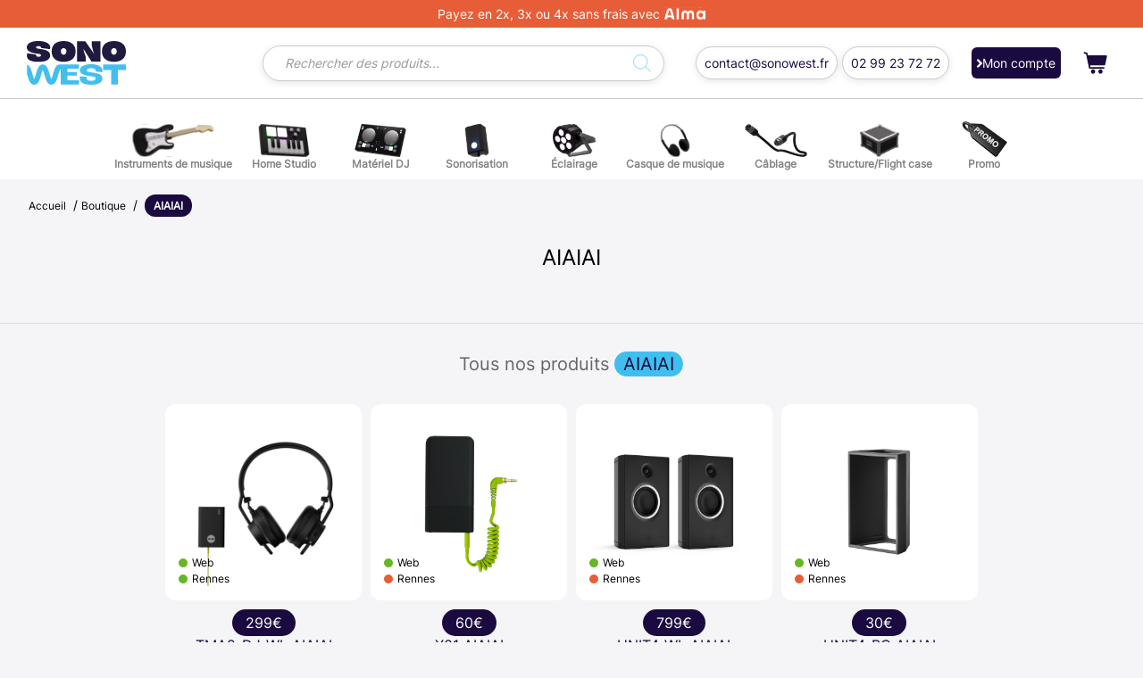

--- FILE ---
content_type: text/html; charset=UTF-8
request_url: https://www.sonowest.fr/etiquette-produit/aiaiai/
body_size: 41687
content:
<!DOCTYPE html>
<html lang="fr-FR" class="no-js">
<head>
    <meta charset="utf-8">
    <meta http-equiv="X-UA-Compatible" content="IE=edge">
    <meta name="viewport" content="width=device-width, initial-scale=1">
    <meta name="author" content="">
    <meta charset="utf-8" />

    <title>AIAIAI | Sonowest.fr</title>

    <link rel="icon" href="https://www.sonowest.fr/wp-content/themes/sonowest/img/favicon.svg"/>

    <link rel="stylesheet" href="https://www.sonowest.fr/wp-content/themes/sonowest/style/owl.carousel.min.css">
    <link rel="stylesheet" href="https://www.sonowest.fr/wp-content/themes/sonowest/style/owl.theme.default.css">

    <link rel="stylesheet" href="https://www.sonowest.fr/wp-content/themes/sonowest/style/app.css">   


    <meta name='robots' content='index, follow, max-image-preview:large, max-snippet:-1, max-video-preview:-1' />
<script id="cookie-law-info-gcm-var-js">
var _ckyGcm = {"status":true,"default_settings":[{"analytics":"granted","advertisement":"granted","functional":"granted","necessary":"granted","ad_user_data":"granted","ad_personalization":"granted","regions":"All"}],"wait_for_update":2000,"url_passthrough":false,"ads_data_redaction":false}</script>
<script id="cookie-law-info-gcm-js" type="text/javascript" src="https://www.sonowest.fr/wp-content/plugins/cookie-law-info/lite/frontend/js/gcm.min.js"></script> <script id="cookieyes" type="text/javascript" src="https://cdn-cookieyes.com/client_data/51cb524e2af6c60dcf580130/script.js"></script>
<!-- Google Tag Manager for WordPress by gtm4wp.com -->
<script data-cfasync="false" data-pagespeed-no-defer>
	var gtm4wp_datalayer_name = "dataLayer";
	var dataLayer = dataLayer || [];
	const gtm4wp_use_sku_instead = 0;
	const gtm4wp_currency = 'EUR';
	const gtm4wp_product_per_impression = 0;
	const gtm4wp_clear_ecommerce = false;
	const gtm4wp_datalayer_max_timeout = 2000;
</script>
<!-- End Google Tag Manager for WordPress by gtm4wp.com --><!-- Google tag (gtag.js) consent mode dataLayer added by Site Kit -->
<script type="text/javascript" id="google_gtagjs-js-consent-mode-data-layer">
/* <![CDATA[ */
window.dataLayer = window.dataLayer || [];function gtag(){dataLayer.push(arguments);}
gtag('consent', 'default', {"ad_personalization":"denied","ad_storage":"denied","ad_user_data":"denied","analytics_storage":"denied","functionality_storage":"denied","security_storage":"denied","personalization_storage":"denied","region":["AT","BE","BG","CH","CY","CZ","DE","DK","EE","ES","FI","FR","GB","GR","HR","HU","IE","IS","IT","LI","LT","LU","LV","MT","NL","NO","PL","PT","RO","SE","SI","SK"],"wait_for_update":500});
window._googlesitekitConsentCategoryMap = {"statistics":["analytics_storage"],"marketing":["ad_storage","ad_user_data","ad_personalization"],"functional":["functionality_storage","security_storage"],"preferences":["personalization_storage"]};
window._googlesitekitConsents = {"ad_personalization":"denied","ad_storage":"denied","ad_user_data":"denied","analytics_storage":"denied","functionality_storage":"denied","security_storage":"denied","personalization_storage":"denied","region":["AT","BE","BG","CH","CY","CZ","DE","DK","EE","ES","FI","FR","GB","GR","HR","HU","IE","IS","IT","LI","LT","LU","LV","MT","NL","NO","PL","PT","RO","SE","SI","SK"],"wait_for_update":500};
/* ]]> */
</script>
<!-- End Google tag (gtag.js) consent mode dataLayer added by Site Kit -->

	<!-- This site is optimized with the Yoast SEO Premium plugin v20.8 (Yoast SEO v20.8) - https://yoast.com/wordpress/plugins/seo/ -->
	<link rel="canonical" href="https://www.sonowest.fr/etiquette-produit/aiaiai/" />
	<link rel="next" href="https://www.sonowest.fr/etiquette-produit/aiaiai/page/2/" />
	<meta property="og:locale" content="fr_FR" />
	<meta property="og:type" content="article" />
	<meta property="og:title" content="AIAIAI" />
	<meta property="og:url" content="https://www.sonowest.fr/etiquette-produit/aiaiai/" />
	<meta property="og:site_name" content="Sonowest.fr" />
	<meta name="twitter:card" content="summary_large_image" />
	<script type="application/ld+json" class="yoast-schema-graph">{"@context":"https://schema.org","@graph":[{"@type":"CollectionPage","@id":"https://www.sonowest.fr/etiquette-produit/aiaiai/","url":"https://www.sonowest.fr/etiquette-produit/aiaiai/","name":"AIAIAI | Sonowest.fr","isPartOf":{"@id":"https://www.sonowest.fr/#website"},"primaryImageOfPage":{"@id":"https://www.sonowest.fr/etiquette-produit/aiaiai/#primaryimage"},"image":{"@id":"https://www.sonowest.fr/etiquette-produit/aiaiai/#primaryimage"},"thumbnailUrl":"https://www.sonowest.fr/wp-content/uploads/2024/11/RAI-TMA2-DJ-WL-3-B.png","breadcrumb":{"@id":"https://www.sonowest.fr/etiquette-produit/aiaiai/#breadcrumb"},"inLanguage":"fr-FR"},{"@type":"ImageObject","inLanguage":"fr-FR","@id":"https://www.sonowest.fr/etiquette-produit/aiaiai/#primaryimage","url":"https://www.sonowest.fr/wp-content/uploads/2024/11/RAI-TMA2-DJ-WL-3-B.png","contentUrl":"https://www.sonowest.fr/wp-content/uploads/2024/11/RAI-TMA2-DJ-WL-3-B.png","width":1600,"height":1600},{"@type":"BreadcrumbList","@id":"https://www.sonowest.fr/etiquette-produit/aiaiai/#breadcrumb","itemListElement":[{"@type":"ListItem","position":1,"name":"Accueil","item":"https://www.sonowest.fr/"},{"@type":"ListItem","position":2,"name":"Boutique","item":"https://www.sonowest.fr/boutique/"},{"@type":"ListItem","position":3,"name":"AIAIAI"}]},{"@type":"WebSite","@id":"https://www.sonowest.fr/#website","url":"https://www.sonowest.fr/","name":"Sonowest.fr","description":"N°1 de la vente d&#039;instruments de musique en France","publisher":{"@id":"https://www.sonowest.fr/#organization"},"potentialAction":[{"@type":"SearchAction","target":{"@type":"EntryPoint","urlTemplate":"https://www.sonowest.fr/?s={search_term_string}"},"query-input":"required name=search_term_string"}],"inLanguage":"fr-FR"},{"@type":"Organization","@id":"https://www.sonowest.fr/#organization","name":"Sonowest SARL","url":"https://www.sonowest.fr/","logo":{"@type":"ImageObject","inLanguage":"fr-FR","@id":"https://www.sonowest.fr/#/schema/logo/image/","url":"","contentUrl":"","caption":"Sonowest SARL"},"image":{"@id":"https://www.sonowest.fr/#/schema/logo/image/"},"sameAs":["https://www.facebook.com/groupesonowest","https://www.instagram.com/sonowest/?hl=fr"]}]}</script>
	<!-- / Yoast SEO Premium plugin. -->


<link rel='dns-prefetch' href='//capi-automation.s3.us-east-2.amazonaws.com' />
<link rel='dns-prefetch' href='//www.googletagmanager.com' />
<link rel='dns-prefetch' href='//cdn.jsdelivr.net' />
<link rel='dns-prefetch' href='//pagead2.googlesyndication.com' />
<link rel="alternate" type="application/rss+xml" title="Flux pour Sonowest.fr &raquo; AIAIAI Étiquette" href="https://www.sonowest.fr/etiquette-produit/aiaiai/feed/" />
<style id='wp-img-auto-sizes-contain-inline-css' type='text/css'>
img:is([sizes=auto i],[sizes^="auto," i]){contain-intrinsic-size:3000px 1500px}
/*# sourceURL=wp-img-auto-sizes-contain-inline-css */
</style>
<link rel='stylesheet' id='woosb-blocks-css' href='https://www.sonowest.fr/wp-content/plugins/woo-product-bundle/assets/css/blocks.css?ver=8.4.3' type='text/css' media='all' />
<link rel='stylesheet' id='alma-widget-block-frontend-css' href='https://www.sonowest.fr/wp-content/plugins/alma-gateway-for-woocommerce//build/alma-widget-block/alma-widget-block-view.css?ver=5.16.1' type='text/css' media='all' />
<link rel='stylesheet' id='alma-widget-block-frontend-cdn-css' href='https://cdn.jsdelivr.net/npm/@alma/widgets@4.X.X/dist/widgets.min.css?ver=4.x.x' type='text/css' media='all' />
<style id='wp-emoji-styles-inline-css' type='text/css'>

	img.wp-smiley, img.emoji {
		display: inline !important;
		border: none !important;
		box-shadow: none !important;
		height: 1em !important;
		width: 1em !important;
		margin: 0 0.07em !important;
		vertical-align: -0.1em !important;
		background: none !important;
		padding: 0 !important;
	}
/*# sourceURL=wp-emoji-styles-inline-css */
</style>
<style id='wp-block-library-inline-css' type='text/css'>
:root{--wp-block-synced-color:#7a00df;--wp-block-synced-color--rgb:122,0,223;--wp-bound-block-color:var(--wp-block-synced-color);--wp-editor-canvas-background:#ddd;--wp-admin-theme-color:#007cba;--wp-admin-theme-color--rgb:0,124,186;--wp-admin-theme-color-darker-10:#006ba1;--wp-admin-theme-color-darker-10--rgb:0,107,160.5;--wp-admin-theme-color-darker-20:#005a87;--wp-admin-theme-color-darker-20--rgb:0,90,135;--wp-admin-border-width-focus:2px}@media (min-resolution:192dpi){:root{--wp-admin-border-width-focus:1.5px}}.wp-element-button{cursor:pointer}:root .has-very-light-gray-background-color{background-color:#eee}:root .has-very-dark-gray-background-color{background-color:#313131}:root .has-very-light-gray-color{color:#eee}:root .has-very-dark-gray-color{color:#313131}:root .has-vivid-green-cyan-to-vivid-cyan-blue-gradient-background{background:linear-gradient(135deg,#00d084,#0693e3)}:root .has-purple-crush-gradient-background{background:linear-gradient(135deg,#34e2e4,#4721fb 50%,#ab1dfe)}:root .has-hazy-dawn-gradient-background{background:linear-gradient(135deg,#faaca8,#dad0ec)}:root .has-subdued-olive-gradient-background{background:linear-gradient(135deg,#fafae1,#67a671)}:root .has-atomic-cream-gradient-background{background:linear-gradient(135deg,#fdd79a,#004a59)}:root .has-nightshade-gradient-background{background:linear-gradient(135deg,#330968,#31cdcf)}:root .has-midnight-gradient-background{background:linear-gradient(135deg,#020381,#2874fc)}:root{--wp--preset--font-size--normal:16px;--wp--preset--font-size--huge:42px}.has-regular-font-size{font-size:1em}.has-larger-font-size{font-size:2.625em}.has-normal-font-size{font-size:var(--wp--preset--font-size--normal)}.has-huge-font-size{font-size:var(--wp--preset--font-size--huge)}.has-text-align-center{text-align:center}.has-text-align-left{text-align:left}.has-text-align-right{text-align:right}.has-fit-text{white-space:nowrap!important}#end-resizable-editor-section{display:none}.aligncenter{clear:both}.items-justified-left{justify-content:flex-start}.items-justified-center{justify-content:center}.items-justified-right{justify-content:flex-end}.items-justified-space-between{justify-content:space-between}.screen-reader-text{border:0;clip-path:inset(50%);height:1px;margin:-1px;overflow:hidden;padding:0;position:absolute;width:1px;word-wrap:normal!important}.screen-reader-text:focus{background-color:#ddd;clip-path:none;color:#444;display:block;font-size:1em;height:auto;left:5px;line-height:normal;padding:15px 23px 14px;text-decoration:none;top:5px;width:auto;z-index:100000}html :where(.has-border-color){border-style:solid}html :where([style*=border-top-color]){border-top-style:solid}html :where([style*=border-right-color]){border-right-style:solid}html :where([style*=border-bottom-color]){border-bottom-style:solid}html :where([style*=border-left-color]){border-left-style:solid}html :where([style*=border-width]){border-style:solid}html :where([style*=border-top-width]){border-top-style:solid}html :where([style*=border-right-width]){border-right-style:solid}html :where([style*=border-bottom-width]){border-bottom-style:solid}html :where([style*=border-left-width]){border-left-style:solid}html :where(img[class*=wp-image-]){height:auto;max-width:100%}:where(figure){margin:0 0 1em}html :where(.is-position-sticky){--wp-admin--admin-bar--position-offset:var(--wp-admin--admin-bar--height,0px)}@media screen and (max-width:600px){html :where(.is-position-sticky){--wp-admin--admin-bar--position-offset:0px}}

/*# sourceURL=wp-block-library-inline-css */
</style><link rel='stylesheet' id='wc-blocks-style-css' href='https://www.sonowest.fr/wp-content/plugins/woocommerce/assets/client/blocks/wc-blocks.css?ver=wc-10.4.3' type='text/css' media='all' />
<style id='global-styles-inline-css' type='text/css'>
:root{--wp--preset--aspect-ratio--square: 1;--wp--preset--aspect-ratio--4-3: 4/3;--wp--preset--aspect-ratio--3-4: 3/4;--wp--preset--aspect-ratio--3-2: 3/2;--wp--preset--aspect-ratio--2-3: 2/3;--wp--preset--aspect-ratio--16-9: 16/9;--wp--preset--aspect-ratio--9-16: 9/16;--wp--preset--color--black: #000000;--wp--preset--color--cyan-bluish-gray: #abb8c3;--wp--preset--color--white: #ffffff;--wp--preset--color--pale-pink: #f78da7;--wp--preset--color--vivid-red: #cf2e2e;--wp--preset--color--luminous-vivid-orange: #ff6900;--wp--preset--color--luminous-vivid-amber: #fcb900;--wp--preset--color--light-green-cyan: #7bdcb5;--wp--preset--color--vivid-green-cyan: #00d084;--wp--preset--color--pale-cyan-blue: #8ed1fc;--wp--preset--color--vivid-cyan-blue: #0693e3;--wp--preset--color--vivid-purple: #9b51e0;--wp--preset--gradient--vivid-cyan-blue-to-vivid-purple: linear-gradient(135deg,rgb(6,147,227) 0%,rgb(155,81,224) 100%);--wp--preset--gradient--light-green-cyan-to-vivid-green-cyan: linear-gradient(135deg,rgb(122,220,180) 0%,rgb(0,208,130) 100%);--wp--preset--gradient--luminous-vivid-amber-to-luminous-vivid-orange: linear-gradient(135deg,rgb(252,185,0) 0%,rgb(255,105,0) 100%);--wp--preset--gradient--luminous-vivid-orange-to-vivid-red: linear-gradient(135deg,rgb(255,105,0) 0%,rgb(207,46,46) 100%);--wp--preset--gradient--very-light-gray-to-cyan-bluish-gray: linear-gradient(135deg,rgb(238,238,238) 0%,rgb(169,184,195) 100%);--wp--preset--gradient--cool-to-warm-spectrum: linear-gradient(135deg,rgb(74,234,220) 0%,rgb(151,120,209) 20%,rgb(207,42,186) 40%,rgb(238,44,130) 60%,rgb(251,105,98) 80%,rgb(254,248,76) 100%);--wp--preset--gradient--blush-light-purple: linear-gradient(135deg,rgb(255,206,236) 0%,rgb(152,150,240) 100%);--wp--preset--gradient--blush-bordeaux: linear-gradient(135deg,rgb(254,205,165) 0%,rgb(254,45,45) 50%,rgb(107,0,62) 100%);--wp--preset--gradient--luminous-dusk: linear-gradient(135deg,rgb(255,203,112) 0%,rgb(199,81,192) 50%,rgb(65,88,208) 100%);--wp--preset--gradient--pale-ocean: linear-gradient(135deg,rgb(255,245,203) 0%,rgb(182,227,212) 50%,rgb(51,167,181) 100%);--wp--preset--gradient--electric-grass: linear-gradient(135deg,rgb(202,248,128) 0%,rgb(113,206,126) 100%);--wp--preset--gradient--midnight: linear-gradient(135deg,rgb(2,3,129) 0%,rgb(40,116,252) 100%);--wp--preset--font-size--small: 13px;--wp--preset--font-size--medium: 20px;--wp--preset--font-size--large: 36px;--wp--preset--font-size--x-large: 42px;--wp--preset--spacing--20: 0.44rem;--wp--preset--spacing--30: 0.67rem;--wp--preset--spacing--40: 1rem;--wp--preset--spacing--50: 1.5rem;--wp--preset--spacing--60: 2.25rem;--wp--preset--spacing--70: 3.38rem;--wp--preset--spacing--80: 5.06rem;--wp--preset--shadow--natural: 6px 6px 9px rgba(0, 0, 0, 0.2);--wp--preset--shadow--deep: 12px 12px 50px rgba(0, 0, 0, 0.4);--wp--preset--shadow--sharp: 6px 6px 0px rgba(0, 0, 0, 0.2);--wp--preset--shadow--outlined: 6px 6px 0px -3px rgb(255, 255, 255), 6px 6px rgb(0, 0, 0);--wp--preset--shadow--crisp: 6px 6px 0px rgb(0, 0, 0);}:where(.is-layout-flex){gap: 0.5em;}:where(.is-layout-grid){gap: 0.5em;}body .is-layout-flex{display: flex;}.is-layout-flex{flex-wrap: wrap;align-items: center;}.is-layout-flex > :is(*, div){margin: 0;}body .is-layout-grid{display: grid;}.is-layout-grid > :is(*, div){margin: 0;}:where(.wp-block-columns.is-layout-flex){gap: 2em;}:where(.wp-block-columns.is-layout-grid){gap: 2em;}:where(.wp-block-post-template.is-layout-flex){gap: 1.25em;}:where(.wp-block-post-template.is-layout-grid){gap: 1.25em;}.has-black-color{color: var(--wp--preset--color--black) !important;}.has-cyan-bluish-gray-color{color: var(--wp--preset--color--cyan-bluish-gray) !important;}.has-white-color{color: var(--wp--preset--color--white) !important;}.has-pale-pink-color{color: var(--wp--preset--color--pale-pink) !important;}.has-vivid-red-color{color: var(--wp--preset--color--vivid-red) !important;}.has-luminous-vivid-orange-color{color: var(--wp--preset--color--luminous-vivid-orange) !important;}.has-luminous-vivid-amber-color{color: var(--wp--preset--color--luminous-vivid-amber) !important;}.has-light-green-cyan-color{color: var(--wp--preset--color--light-green-cyan) !important;}.has-vivid-green-cyan-color{color: var(--wp--preset--color--vivid-green-cyan) !important;}.has-pale-cyan-blue-color{color: var(--wp--preset--color--pale-cyan-blue) !important;}.has-vivid-cyan-blue-color{color: var(--wp--preset--color--vivid-cyan-blue) !important;}.has-vivid-purple-color{color: var(--wp--preset--color--vivid-purple) !important;}.has-black-background-color{background-color: var(--wp--preset--color--black) !important;}.has-cyan-bluish-gray-background-color{background-color: var(--wp--preset--color--cyan-bluish-gray) !important;}.has-white-background-color{background-color: var(--wp--preset--color--white) !important;}.has-pale-pink-background-color{background-color: var(--wp--preset--color--pale-pink) !important;}.has-vivid-red-background-color{background-color: var(--wp--preset--color--vivid-red) !important;}.has-luminous-vivid-orange-background-color{background-color: var(--wp--preset--color--luminous-vivid-orange) !important;}.has-luminous-vivid-amber-background-color{background-color: var(--wp--preset--color--luminous-vivid-amber) !important;}.has-light-green-cyan-background-color{background-color: var(--wp--preset--color--light-green-cyan) !important;}.has-vivid-green-cyan-background-color{background-color: var(--wp--preset--color--vivid-green-cyan) !important;}.has-pale-cyan-blue-background-color{background-color: var(--wp--preset--color--pale-cyan-blue) !important;}.has-vivid-cyan-blue-background-color{background-color: var(--wp--preset--color--vivid-cyan-blue) !important;}.has-vivid-purple-background-color{background-color: var(--wp--preset--color--vivid-purple) !important;}.has-black-border-color{border-color: var(--wp--preset--color--black) !important;}.has-cyan-bluish-gray-border-color{border-color: var(--wp--preset--color--cyan-bluish-gray) !important;}.has-white-border-color{border-color: var(--wp--preset--color--white) !important;}.has-pale-pink-border-color{border-color: var(--wp--preset--color--pale-pink) !important;}.has-vivid-red-border-color{border-color: var(--wp--preset--color--vivid-red) !important;}.has-luminous-vivid-orange-border-color{border-color: var(--wp--preset--color--luminous-vivid-orange) !important;}.has-luminous-vivid-amber-border-color{border-color: var(--wp--preset--color--luminous-vivid-amber) !important;}.has-light-green-cyan-border-color{border-color: var(--wp--preset--color--light-green-cyan) !important;}.has-vivid-green-cyan-border-color{border-color: var(--wp--preset--color--vivid-green-cyan) !important;}.has-pale-cyan-blue-border-color{border-color: var(--wp--preset--color--pale-cyan-blue) !important;}.has-vivid-cyan-blue-border-color{border-color: var(--wp--preset--color--vivid-cyan-blue) !important;}.has-vivid-purple-border-color{border-color: var(--wp--preset--color--vivid-purple) !important;}.has-vivid-cyan-blue-to-vivid-purple-gradient-background{background: var(--wp--preset--gradient--vivid-cyan-blue-to-vivid-purple) !important;}.has-light-green-cyan-to-vivid-green-cyan-gradient-background{background: var(--wp--preset--gradient--light-green-cyan-to-vivid-green-cyan) !important;}.has-luminous-vivid-amber-to-luminous-vivid-orange-gradient-background{background: var(--wp--preset--gradient--luminous-vivid-amber-to-luminous-vivid-orange) !important;}.has-luminous-vivid-orange-to-vivid-red-gradient-background{background: var(--wp--preset--gradient--luminous-vivid-orange-to-vivid-red) !important;}.has-very-light-gray-to-cyan-bluish-gray-gradient-background{background: var(--wp--preset--gradient--very-light-gray-to-cyan-bluish-gray) !important;}.has-cool-to-warm-spectrum-gradient-background{background: var(--wp--preset--gradient--cool-to-warm-spectrum) !important;}.has-blush-light-purple-gradient-background{background: var(--wp--preset--gradient--blush-light-purple) !important;}.has-blush-bordeaux-gradient-background{background: var(--wp--preset--gradient--blush-bordeaux) !important;}.has-luminous-dusk-gradient-background{background: var(--wp--preset--gradient--luminous-dusk) !important;}.has-pale-ocean-gradient-background{background: var(--wp--preset--gradient--pale-ocean) !important;}.has-electric-grass-gradient-background{background: var(--wp--preset--gradient--electric-grass) !important;}.has-midnight-gradient-background{background: var(--wp--preset--gradient--midnight) !important;}.has-small-font-size{font-size: var(--wp--preset--font-size--small) !important;}.has-medium-font-size{font-size: var(--wp--preset--font-size--medium) !important;}.has-large-font-size{font-size: var(--wp--preset--font-size--large) !important;}.has-x-large-font-size{font-size: var(--wp--preset--font-size--x-large) !important;}
/*# sourceURL=global-styles-inline-css */
</style>

<style id='classic-theme-styles-inline-css' type='text/css'>
/*! This file is auto-generated */
.wp-block-button__link{color:#fff;background-color:#32373c;border-radius:9999px;box-shadow:none;text-decoration:none;padding:calc(.667em + 2px) calc(1.333em + 2px);font-size:1.125em}.wp-block-file__button{background:#32373c;color:#fff;text-decoration:none}
/*# sourceURL=/wp-includes/css/classic-themes.min.css */
</style>
<link rel='stylesheet' id='pwgc-wc-blocks-style-css' href='https://www.sonowest.fr/wp-content/plugins/pw-woocommerce-gift-cards/assets/css/blocks.css?ver=2.29' type='text/css' media='all' />
<link rel='stylesheet' id='chronopost-css' href='https://www.sonowest.fr/wp-content/plugins/chronopost/public/css/chronopost-public.css?ver=3.0.3' type='text/css' media='all' />
<link rel='stylesheet' id='chronopost-leaflet-css' href='https://www.sonowest.fr/wp-content/plugins/chronopost/public/css/leaflet/leaflet.css?ver=3.0.3' type='text/css' media='all' />
<link rel='stylesheet' id='chronopost-fancybox-css' href='https://www.sonowest.fr/wp-content/plugins/chronopost/public/vendor/fancybox/jquery.fancybox.min.css?ver=6.9' type='text/css' media='all' />
<link rel='stylesheet' id='contact-form-7-css' href='https://www.sonowest.fr/wp-content/plugins/contact-form-7/includes/css/styles.css?ver=6.1.4' type='text/css' media='all' />
<link rel='stylesheet' id='woocommerce-layout-css' href='https://www.sonowest.fr/wp-content/plugins/woocommerce/assets/css/woocommerce-layout.css?ver=10.4.3' type='text/css' media='all' />
<link rel='stylesheet' id='woocommerce-smallscreen-css' href='https://www.sonowest.fr/wp-content/plugins/woocommerce/assets/css/woocommerce-smallscreen.css?ver=10.4.3' type='text/css' media='only screen and (max-width: 768px)' />
<link rel='stylesheet' id='woocommerce-general-css' href='https://www.sonowest.fr/wp-content/plugins/woocommerce/assets/css/woocommerce.css?ver=10.4.3' type='text/css' media='all' />
<style id='woocommerce-inline-inline-css' type='text/css'>
.woocommerce form .form-row .required { visibility: visible; }
/*# sourceURL=woocommerce-inline-inline-css */
</style>
<link rel='stylesheet' id='woocommerce-multi-inventory-public-css' href='https://www.sonowest.fr/wp-content/plugins/woocommerce-multi-inventory/assets/css/woocommerce-multi-inventory-public.css?ver=1.3.2' type='text/css' media='all' />
<link rel='stylesheet' id='woosb-frontend-css' href='https://www.sonowest.fr/wp-content/plugins/woo-product-bundle/assets/css/frontend.css?ver=8.4.3' type='text/css' media='all' />
<link rel='stylesheet' id='dgwt-wcas-style-css' href='https://www.sonowest.fr/wp-content/plugins/ajax-search-for-woocommerce-premium/assets/css/style.min.css?ver=1.22.1' type='text/css' media='all' />
<link rel='stylesheet' id='younitedpay_checkout-css' href='https://www.sonowest.fr/wp-content/plugins/younitedpay-payment-gateway/src/../assets/css/younitedpay_checkout.css?ver=1.7.6' type='text/css' media='all' />
<script type="text/javascript" src="https://www.sonowest.fr/wp-content/plugins/chronopost/public/js/leaflet.js?ver=2.0" id="chronopost-leaflet-js"></script>
<script type="text/javascript" src="https://www.sonowest.fr/wp-includes/js/jquery/jquery.min.js?ver=3.7.1" id="jquery-core-js"></script>
<script type="text/javascript" src="https://www.sonowest.fr/wp-includes/js/jquery/jquery-migrate.min.js?ver=3.4.1" id="jquery-migrate-js"></script>
<script type="text/javascript" src="https://www.sonowest.fr/wp-content/plugins/woocommerce/assets/js/jquery-blockui/jquery.blockUI.min.js?ver=2.7.0-wc.10.4.3" id="wc-jquery-blockui-js" data-wp-strategy="defer"></script>
<script type="text/javascript" src="https://www.sonowest.fr/wp-content/plugins/woocommerce/assets/js/js-cookie/js.cookie.min.js?ver=2.1.4-wc.10.4.3" id="wc-js-cookie-js" data-wp-strategy="defer"></script>
<script type="text/javascript" id="woocommerce-js-extra">
/* <![CDATA[ */
var woocommerce_params = {"ajax_url":"/wp-admin/admin-ajax.php","wc_ajax_url":"/?wc-ajax=%%endpoint%%","i18n_password_show":"Afficher le mot de passe","i18n_password_hide":"Masquer le mot de passe"};
//# sourceURL=woocommerce-js-extra
/* ]]> */
</script>
<script type="text/javascript" src="https://www.sonowest.fr/wp-content/plugins/woocommerce/assets/js/frontend/woocommerce.min.js?ver=10.4.3" id="woocommerce-js" data-wp-strategy="defer"></script>
<script type="text/javascript" src="https://www.sonowest.fr/wp-content/plugins/chronopost/public/vendor/fancybox/jquery.fancybox.min.js?ver=3.1.20" id="chronopost-fancybox-js"></script>
<script type="text/javascript" id="chronomap-js-extra">
/* <![CDATA[ */
var Chronomap = {"ajaxurl":"https://www.sonowest.fr/wp-admin/admin-ajax.php","chrono_nonce":"6f2e86562e","no_pickup_relay":"S\u00e9lectionner un point relais","pickup_relay_edit_text":"Modifier","loading_txt":"Veuillez patienter\u2026","day_mon":"Lun","day_tue":"Mar","day_wed":"Mer","day_thu":"Jeu","day_fri":"Ven","day_sat":"Sam","day_sun":"Dim","infos":"Infos","opening_hours":"Horaires","closed":"Ferm\u00e9"};
//# sourceURL=chronomap-js-extra
/* ]]> */
</script>
<script type="text/javascript" src="https://www.sonowest.fr/wp-content/plugins/chronopost/public/js/chronomap.plugin.js?ver=3.0.3" id="chronomap-js"></script>
<script type="text/javascript" id="chronoprecise-js-extra">
/* <![CDATA[ */
var Chronoprecise = {"ajaxurl":"https://www.sonowest.fr/wp-admin/admin-ajax.php","chrono_nonce":"6f2e86562e","prev_week_txt":"Semaine pr\u00e9c\u00e9dente","next_week_txt":"Semaine suivante","error_cant_reach_server":"Une erreur s'est produite au moment de r\u00e9cup\u00e9rer les horaires. Veuillez r\u00e9essayer plus tard et nous contacter si le probl\u00e8me persiste."};
//# sourceURL=chronoprecise-js-extra
/* ]]> */
</script>
<script type="text/javascript" src="https://www.sonowest.fr/wp-content/plugins/chronopost/public/js/chronoprecise.plugin.js?ver=3.0.3" id="chronoprecise-js"></script>
<script type="text/javascript" src="https://www.sonowest.fr/wp-content/plugins/chronopost/public/js/chronopost-public.js?ver=3.0.3" id="chronopost-js"></script>
<script type="text/javascript" id="wc-add-to-cart-js-extra">
/* <![CDATA[ */
var wc_add_to_cart_params = {"ajax_url":"/wp-admin/admin-ajax.php","wc_ajax_url":"/?wc-ajax=%%endpoint%%","i18n_view_cart":"Voir le panier","cart_url":"https://www.sonowest.fr/panier/","is_cart":"","cart_redirect_after_add":"yes"};
//# sourceURL=wc-add-to-cart-js-extra
/* ]]> */
</script>
<script type="text/javascript" src="https://www.sonowest.fr/wp-content/plugins/woocommerce/assets/js/frontend/add-to-cart.min.js?ver=10.4.3" id="wc-add-to-cart-js" defer="defer" data-wp-strategy="defer"></script>
<script type="text/javascript" id="WCPAY_ASSETS-js-extra">
/* <![CDATA[ */
var wcpayAssets = {"url":"https://www.sonowest.fr/wp-content/plugins/woocommerce-payments/dist/"};
//# sourceURL=WCPAY_ASSETS-js-extra
/* ]]> */
</script>

<!-- Extrait de code de la balise Google (gtag.js) ajouté par Site Kit -->
<!-- Extrait Google Analytics ajouté par Site Kit -->
<script type="text/javascript" src="https://www.googletagmanager.com/gtag/js?id=GT-M34WXBK" id="google_gtagjs-js" async></script>
<script type="text/javascript" id="google_gtagjs-js-after">
/* <![CDATA[ */
window.dataLayer = window.dataLayer || [];function gtag(){dataLayer.push(arguments);}
gtag("set","linker",{"domains":["www.sonowest.fr"]});
gtag("js", new Date());
gtag("set", "developer_id.dZTNiMT", true);
gtag("config", "GT-M34WXBK");
//# sourceURL=google_gtagjs-js-after
/* ]]> */
</script>
<link rel="https://api.w.org/" href="https://www.sonowest.fr/wp-json/" /><link rel="alternate" title="JSON" type="application/json" href="https://www.sonowest.fr/wp-json/wp/v2/product_tag/5958" /><link rel="EditURI" type="application/rsd+xml" title="RSD" href="https://www.sonowest.fr/xmlrpc.php?rsd" />
<meta name="generator" content="WordPress 6.9" />
<meta name="generator" content="WooCommerce 10.4.3" />
<meta name="generator" content="Site Kit by Google 1.171.0" />
<!-- This website runs the Product Feed PRO for WooCommerce by AdTribes.io plugin - version woocommercesea_option_installed_version -->

<!-- Google Tag Manager for WordPress by gtm4wp.com -->
<!-- GTM Container placement set to footer -->
<script data-cfasync="false" data-pagespeed-no-defer type="text/javascript">
	var dataLayer_content = {"pagePostType":"product","pagePostType2":"tax-product","pageCategory":[],"customerTotalOrders":0,"customerTotalOrderValue":0,"customerFirstName":"","customerLastName":"","customerBillingFirstName":"","customerBillingLastName":"","customerBillingCompany":"","customerBillingAddress1":"","customerBillingAddress2":"","customerBillingCity":"","customerBillingState":"","customerBillingPostcode":"","customerBillingCountry":"","customerBillingEmail":"","customerBillingEmailHash":"","customerBillingPhone":"","customerShippingFirstName":"","customerShippingLastName":"","customerShippingCompany":"","customerShippingAddress1":"","customerShippingAddress2":"","customerShippingCity":"","customerShippingState":"","customerShippingPostcode":"","customerShippingCountry":"","cartContent":{"totals":{"applied_coupons":[],"discount_total":0,"subtotal":0,"total":0},"items":[]}};
	dataLayer.push( dataLayer_content );
</script>
<script data-cfasync="false" data-pagespeed-no-defer type="text/javascript">
(function(w,d,s,l,i){w[l]=w[l]||[];w[l].push({'gtm.start':
new Date().getTime(),event:'gtm.js'});var f=d.getElementsByTagName(s)[0],
j=d.createElement(s),dl=l!='dataLayer'?'&l='+l:'';j.async=true;j.src=
'//www.googletagmanager.com/gtm.js?id='+i+dl;f.parentNode.insertBefore(j,f);
})(window,document,'script','dataLayer','GTM-PT4QMH5');
</script>
<!-- End Google Tag Manager for WordPress by gtm4wp.com -->		<style>
			.dgwt-wcas-ico-magnifier,.dgwt-wcas-ico-magnifier-handler{max-width:20px}.dgwt-wcas-search-wrapp{max-width:600px}		</style>
			<noscript><style>.woocommerce-product-gallery{ opacity: 1 !important; }</style></noscript>
	
<!-- Balises Meta Google AdSense ajoutées par Site Kit -->
<meta name="google-adsense-platform-account" content="ca-host-pub-2644536267352236">
<meta name="google-adsense-platform-domain" content="sitekit.withgoogle.com">
<!-- Fin des balises Meta End Google AdSense ajoutées par Site Kit -->
<style type="text/css" id="filter-everything-inline-css">.wpc-orderby-select{width:100%}.wpc-filters-open-button-container{display:none}.wpc-debug-message{padding:16px;font-size:14px;border:1px dashed #ccc;margin-bottom:20px}.wpc-debug-title{visibility:hidden}.wpc-button-inner,.wpc-chip-content{display:flex;align-items:center}.wpc-icon-html-wrapper{position:relative;margin-right:10px;top:2px}.wpc-icon-html-wrapper span{display:block;height:1px;width:18px;border-radius:3px;background:#2c2d33;margin-bottom:4px;position:relative}span.wpc-icon-line-1:after,span.wpc-icon-line-2:after,span.wpc-icon-line-3:after{content:"";display:block;width:3px;height:3px;border:1px solid #2c2d33;background-color:#fff;position:absolute;top:-2px;box-sizing:content-box}span.wpc-icon-line-3:after{border-radius:50%;left:2px}span.wpc-icon-line-1:after{border-radius:50%;left:5px}span.wpc-icon-line-2:after{border-radius:50%;left:12px}body .wpc-filters-open-button-container a.wpc-filters-open-widget,body .wpc-filters-open-button-container a.wpc-open-close-filters-button{display:inline-block;text-align:left;border:1px solid #2c2d33;border-radius:2px;line-height:1.5;padding:7px 12px;background-color:transparent;color:#2c2d33;box-sizing:border-box;text-decoration:none!important;font-weight:400;transition:none;position:relative}@media screen and (max-width:768px){.wpc_show_bottom_widget .wpc-filters-open-button-container,.wpc_show_open_close_button .wpc-filters-open-button-container{display:block}.wpc_show_bottom_widget .wpc-filters-open-button-container{margin-top:1em;margin-bottom:1em}}</style>
			<script  type="text/javascript">
				!function(f,b,e,v,n,t,s){if(f.fbq)return;n=f.fbq=function(){n.callMethod?
					n.callMethod.apply(n,arguments):n.queue.push(arguments)};if(!f._fbq)f._fbq=n;
					n.push=n;n.loaded=!0;n.version='2.0';n.queue=[];t=b.createElement(e);t.async=!0;
					t.src=v;s=b.getElementsByTagName(e)[0];s.parentNode.insertBefore(t,s)}(window,
					document,'script','https://connect.facebook.net/en_US/fbevents.js');
			</script>
			<!-- WooCommerce Facebook Integration Begin -->
			<script  type="text/javascript">

				fbq('init', '912173860164023', {}, {
    "agent": "woocommerce_6-10.4.3-3.5.15"
});

				document.addEventListener( 'DOMContentLoaded', function() {
					// Insert placeholder for events injected when a product is added to the cart through AJAX.
					document.body.insertAdjacentHTML( 'beforeend', '<div class=\"wc-facebook-pixel-event-placeholder\"></div>' );
				}, false );

			</script>
			<!-- WooCommerce Facebook Integration End -->
			
<!-- Extrait Google AdSense ajouté par Site Kit -->
<script type="text/javascript" async="async" src="https://pagead2.googlesyndication.com/pagead/js/adsbygoogle.js?client=ca-pub-2405680266526158&amp;host=ca-host-pub-2644536267352236" crossorigin="anonymous"></script>

<!-- End Google AdSense snippet added by Site Kit -->
<link rel="icon" href="https://www.sonowest.fr/wp-content/uploads/2024/01/cropped-logo-carre-32x32.png" sizes="32x32" />
<link rel="icon" href="https://www.sonowest.fr/wp-content/uploads/2024/01/cropped-logo-carre-192x192.png" sizes="192x192" />
<link rel="apple-touch-icon" href="https://www.sonowest.fr/wp-content/uploads/2024/01/cropped-logo-carre-180x180.png" />
<meta name="msapplication-TileImage" content="https://www.sonowest.fr/wp-content/uploads/2024/01/cropped-logo-carre-270x270.png" />
		<style type="text/css" id="wp-custom-css">
			


/* ===========================================
   CARTE CADEAU (ID 152255)
=========================================== */
/* Bloc carte cadeau */
.details-pdt form.cart[data-product_id="152255"] {
    background: linear-gradient(135deg, #201A3E 0%, #26214f 100%);
    padding: 14px 16px;
    border-radius: 12px;
    box-shadow: 0 6px 14px rgba(32, 26, 62, 0.22);
    color: #fff;
    max-width: 360px;
    margin-top: 20px;
}
/* Bouton Ajouter au panier - Option 1 : Fond cyan */
.details-pdt form.cart[data-product_id="152255"] button.single_add_to_cart_button {
    background: #43BFEF !important;
    color: #201A3E !important;
    border: none !important;
    font-weight: 600;
    padding: 1px 20px !important;
}
/* Tableau variations */
.details-pdt form.cart[data-product_id="152255"] table.variations {
    margin-bottom: 12px;
}
/* Labels */
.details-pdt form.cart[data-product_id="152255"] table.variations th.label {
    color: #43BFEF;
    font-size: 12px;
    text-transform: none;
    letter-spacing: 0.3px;
    padding-bottom: 4px;
    vertical-align: middle;
}
/* Valeurs */
.details-pdt form.cart[data-product_id="152255"] table.variations td.value {
    padding-bottom: 10px;
    vertical-align: middle;
}
/* Select montant */
.details-pdt form.cart[data-product_id="152255"] table.variations select {
    background: #fff;
    color: #201A3E;
    border-radius: 10px;
    border: none;
    padding: 10px 12px;
    font-size: 14px;
    font-weight: 600;
    box-shadow: inset 0 0 0 1.5px #43BFEF;
}
/* Focus select */
.details-pdt form.cart[data-product_id="152255"] table.variations select:focus {
    box-shadow:
        inset 0 0 0 1.5px #43BFEF,
        0 0 0 2px rgba(67,191,239,0.25);
    outline: none;
}
/* Quantité */
.details-pdt form.cart[data-product_id="152255"] .quantity input {
    background: transparent;
    color: #fff;
    border: 1.5px solid #43BFEF;
    border-radius: 10px;
    font-size: 14px;
    font-weight: 600;
    padding: 8px;
}
/* Supprimer les pointillés autour du bloc */
.details-pdt form.cart[data-product_id="152255"] table.variations,
.details-pdt form.cart[data-product_id="152255"] table.variations th,
.details-pdt form.cart[data-product_id="152255"] table.variations td {
    border: none !important;
    outline: none !important;
}


/* ===== MOBILE - CARTE CADEAU ===== */
@media (max-width: 768px) {
    
    /* Centrer la card */
    .details-pdt form.cart[data-product_id="152255"] {
        margin-left: auto;
        margin-right: auto;
        text-align: center;
    }
    
    /* Centrer les éléments du tableau */
    .details-pdt form.cart[data-product_id="152255"] table.variations tr {
        align-items: center;
    }
    
    .details-pdt form.cart[data-product_id="152255"] table.variations th.label {
        text-align: center;
    }
    
    /* Centrer quantité */
    .details-pdt form.cart[data-product_id="152255"] .quantity {
        display: flex;
        justify-content: center;
    }
		  /* Centrer le select */
    .details-pdt form.cart[data-product_id="152255"] table.variations td.value {
        display: flex;
        justify-content: center;
				margin-left: 48px; 
    }
    
    /* Centrer bouton */
    .details-pdt form.cart[data-product_id="152255"] button.single_add_to_cart_button {
        margin-left: auto;
        margin-right: auto;
        display: block;
    }
    
    /* Espacer les prix */
    .summary:has(form[data-product_id="152255"]) p.price {
        display: flex !important;
        flex-direction: column !important;
        gap: 5px !important;
        align-items: flex-start !important;
        padding-top: 10px !important;
    }
    
    /* Cacher uniquement le tiret */
    .summary:has(form[data-product_id="152255"]) p.price > span[aria-hidden="true"]:not(.woocommerce-Price-amount) {
        display: none !important;
    }
}

/* Remonter la description produit sur mobile - TOUS PRODUITS */
@media (max-width: 768px) {
    section.details-pdt div.description_produit.mobile {
        margin-top: -20px !important;
        padding-top: 0 !important;
    }
}
		</style>
		<noscript><style id="rocket-lazyload-nojs-css">.rll-youtube-player, [data-lazy-src]{display:none !important;}</style></noscript>
    

</head>
    <body>
        
        <header>
            <div class="bandeau">
                <p>Payez en 2x, 3x ou 4x sans frais avec <img width="51" height="15" src="data:image/svg+xml,%3Csvg%20xmlns='http://www.w3.org/2000/svg'%20viewBox='0%200%2051%2015'%3E%3C/svg%3E" alt="" data-lazy-src="https://www.sonowest.fr/wp-content/themes/sonowest/img/AlmaLogo.svg"><noscript><img width="51" height="15" src="https://www.sonowest.fr/wp-content/themes/sonowest/img/AlmaLogo.svg" alt=""></noscript></p>
            </div>
            
            <div class="content-header">
                <a class="logo" href="https://www.sonowest.fr">
                    <img width="111" height="49" src="data:image/svg+xml,%3Csvg%20xmlns='http://www.w3.org/2000/svg'%20viewBox='0%200%20111%2049'%3E%3C/svg%3E" alt="" data-lazy-src="https://www.sonowest.fr/wp-content/themes/sonowest/img/logo.svg"><noscript><img width="111" height="49" src="https://www.sonowest.fr/wp-content/themes/sonowest/img/logo.svg" alt=""></noscript>
                </a>

                <div class="content_header_right">
                    <div class="search">
                        <div  class="dgwt-wcas-search-wrapp dgwt-wcas-no-submit woocommerce dgwt-wcas-style-solaris js-dgwt-wcas-layout-classic dgwt-wcas-layout-classic js-dgwt-wcas-mobile-overlay-enabled">
		<form class="dgwt-wcas-search-form" role="search" action="https://www.sonowest.fr/" method="get">
		<div class="dgwt-wcas-sf-wrapp">
							<svg class="dgwt-wcas-ico-magnifier" xmlns="http://www.w3.org/2000/svg"
					 xmlns:xlink="http://www.w3.org/1999/xlink" x="0px" y="0px"
					 viewBox="0 0 51.539 51.361" xml:space="preserve">
		             <path 						   d="M51.539,49.356L37.247,35.065c3.273-3.74,5.272-8.623,5.272-13.983c0-11.742-9.518-21.26-21.26-21.26 S0,9.339,0,21.082s9.518,21.26,21.26,21.26c5.361,0,10.244-1.999,13.983-5.272l14.292,14.292L51.539,49.356z M2.835,21.082 c0-10.176,8.249-18.425,18.425-18.425s18.425,8.249,18.425,18.425S31.436,39.507,21.26,39.507S2.835,31.258,2.835,21.082z"/>
				</svg>
							<label class="screen-reader-text"
			       for="dgwt-wcas-search-input-1">Recherche de produits</label>

			<input id="dgwt-wcas-search-input-1"
			       type="search"
			       class="dgwt-wcas-search-input"
			       name="s"
			       value=""
			       placeholder="Rechercher des produits..."
			       autocomplete="off"
				   			/>
			<div class="dgwt-wcas-preloader"></div>

			<div class="dgwt-wcas-voice-search"></div>

			
			<input type="hidden" name="post_type" value="product"/>
			<input type="hidden" name="dgwt_wcas" value="1"/>

			
					</div>
	</form>
</div>
                    </div>
    
                    <div class="mailto">
                        <a href="mailto:contact@sonowest.fr">contact@sonowest.fr</a>
                    </div>
    
                    <div class="telto">
                        <a href="tel:0299237272">02 99 23 72 72</a>
                    </div>
    
                    <div class="compte">
                        <svg xmlns="http://www.w3.org/2000/svg" width="6" height="10" viewBox="0 0 6 10" fill="none">
                            <path d="M6.84489e-06 8.59197C-0.00159874 9.04473 0.279385 9.45401 0.711686 9.62838C1.14359 9.80234 1.64173 9.7072 1.97324 9.38724L5.66091 5.81557C5.87887 5.60472 6.00089 5.31854 5.99929 5.02032V4.98343C6.01053 4.67434 5.8881 4.37496 5.66212 4.15634L1.97209 0.593625C1.51771 0.175423 0.801167 0.18435 0.357665 0.613429C-0.0854773 1.04289 -0.0943041 1.73563 0.338398 2.1752L3.24613 4.98849L0.338398 7.80179C0.121641 8.01109 6.84489e-06 8.2957 6.84489e-06 8.59197Z" fill="white"/>
                        </svg>
                        <a href="https://www.sonowest.fr/mon-compte/">Mon compte</a>
                    </div>
        
                    <div>
                        <a class="cart" href="https://www.sonowest.fr/panier/">
                                                        <img width="27" height="25" src="data:image/svg+xml,%3Csvg%20xmlns='http://www.w3.org/2000/svg'%20viewBox='0%200%2027%2025'%3E%3C/svg%3E" alt="" data-lazy-src="https://www.sonowest.fr/wp-content/themes/sonowest/img/panier.svg"><noscript><img width="27" height="25" src="https://www.sonowest.fr/wp-content/themes/sonowest/img/panier.svg" alt=""></noscript>
                        </a>
                    </div>

                    <div class="burger">
                        
                    </div>
                </div>

            </div>
            
            <div class="container_fluid_cat">

                <div class="header_cat">
                    <ul>
                        <li class="heading">
                            <a href="https://www.sonowest.fr/categorie-produit/instruments-de-musique/">
                                <img width="101" height="37" src="data:image/svg+xml,%3Csvg%20xmlns='http://www.w3.org/2000/svg'%20viewBox='0%200%20101%2037'%3E%3C/svg%3E" alt="" data-lazy-src="https://www.sonowest.fr/wp-content/themes/sonowest/img/guitare.svg"><noscript><img width="101" height="37" src="https://www.sonowest.fr/wp-content/themes/sonowest/img/guitare.svg" alt=""></noscript>
                                Instruments de musique

                            </a>
                            <div class="content_cat instrument_musique">
                                <div class="menu-menu-instrument-de-musique-container"><ul id="menu-menu-instrument-de-musique" class="menu"><li id="menu-item-136760" class="menu-item menu-item-type-taxonomy menu-item-object-product_cat menu-item-136760"><a href="https://www.sonowest.fr/categorie-produit/instruments-de-musique/guitares/">Guitare</a></li>
<li id="menu-item-136761" class="menu-item menu-item-type-taxonomy menu-item-object-product_cat menu-item-136761"><a href="https://www.sonowest.fr/categorie-produit/instruments-de-musique/accessoires-et-pieces-detachees-musique/">Accessoire et pièce détachée musique</a></li>
<li id="menu-item-136762" class="menu-item menu-item-type-taxonomy menu-item-object-product_cat menu-item-136762"><a href="https://www.sonowest.fr/categorie-produit/instruments-de-musique/ukuleles/">Ukulélés</a></li>
<li id="menu-item-136763" class="menu-item menu-item-type-taxonomy menu-item-object-product_cat menu-item-136763"><a href="https://www.sonowest.fr/categorie-produit/instruments-de-musique/amplis-guitares/">Amplis guitare</a></li>
<li id="menu-item-136764" class="menu-item menu-item-type-taxonomy menu-item-object-product_cat menu-item-136764"><a href="https://www.sonowest.fr/categorie-produit/instruments-de-musique/effets-guitares-et-basses/">Effets guitare et basse</a></li>
<li id="menu-item-136766" class="menu-item menu-item-type-taxonomy menu-item-object-product_cat menu-item-136766"><a href="https://www.sonowest.fr/categorie-produit/instruments-de-musique/effets-voix/">Effets voix</a></li>
<li id="menu-item-136768" class="menu-item menu-item-type-taxonomy menu-item-object-product_cat menu-item-136768"><a href="https://www.sonowest.fr/categorie-produit/instruments-de-musique/accessoires-et-pieces-detachees-musique/cordes/cordes-autres-instruments/">Cordes autres instruments</a></li>
<li id="menu-item-136769" class="menu-item menu-item-type-taxonomy menu-item-object-product_cat menu-item-136769"><a href="https://www.sonowest.fr/categorie-produit/instruments-de-musique/goodies/">Merchandising</a></li>
<li id="menu-item-136770" class="menu-item menu-item-type-taxonomy menu-item-object-product_cat menu-item-136770"><a href="https://www.sonowest.fr/categorie-produit/instruments-de-musique/accessoires-et-pieces-detachees-musique/pieces-detachees-pour-guitares-et-basses/">Pièces détachées pour guitares et basses</a></li>
<li id="menu-item-136771" class="menu-item menu-item-type-taxonomy menu-item-object-product_cat menu-item-136771"><a href="https://www.sonowest.fr/categorie-produit/instruments-de-musique/batteries/">Batterie</a></li>
<li id="menu-item-136772" class="menu-item menu-item-type-taxonomy menu-item-object-product_cat menu-item-136772"><a href="https://www.sonowest.fr/categorie-produit/instruments-de-musique/percussions/">Percussion</a></li>
<li id="menu-item-136773" class="menu-item menu-item-type-taxonomy menu-item-object-product_cat menu-item-136773"><a href="https://www.sonowest.fr/categorie-produit/instruments-de-musique/accessoires-batteries-percussions/">Accessoire batterie et percussion</a></li>
</ul></div>                            </div>
                        </li>

                        <li class="heading">
                            <a href="https://www.sonowest.fr/categorie-produit/home-studio/">
                                <img width="100" height="37" src="data:image/svg+xml,%3Csvg%20xmlns='http://www.w3.org/2000/svg'%20viewBox='0%200%20100%2037'%3E%3C/svg%3E" alt="" data-lazy-src="https://www.sonowest.fr/wp-content/themes/sonowest/img/home_studio.svg"><noscript><img width="100" height="37" src="https://www.sonowest.fr/wp-content/themes/sonowest/img/home_studio.svg" alt=""></noscript>
                                Home Studio
                            </a>
                            <div class="content_cat home_studio">
                                <div class="menu-home-studio-container"><ul id="menu-home-studio" class="menu"><li id="menu-item-136792" class="menu-item menu-item-type-taxonomy menu-item-object-product_cat menu-item-136792"><a href="https://www.sonowest.fr/categorie-produit/home-studio/informatique-musicale/">Informatique Musicale</a></li>
<li id="menu-item-136793" class="menu-item menu-item-type-taxonomy menu-item-object-product_cat menu-item-136793"><a href="https://www.sonowest.fr/categorie-produit/home-studio/traitement-acoustique/">Traitement acoustique</a></li>
<li id="menu-item-136794" class="menu-item menu-item-type-taxonomy menu-item-object-product_cat menu-item-136794"><a href="https://www.sonowest.fr/categorie-produit/home-studio/monitoring/">Monitoring</a></li>
<li id="menu-item-136795" class="menu-item menu-item-type-taxonomy menu-item-object-product_cat menu-item-136795"><a href="https://www.sonowest.fr/categorie-produit/home-studio/microphones-de-studio/">Microphones de studio</a></li>
<li id="menu-item-136796" class="menu-item menu-item-type-taxonomy menu-item-object-product_cat menu-item-136796"><a href="https://www.sonowest.fr/categorie-produit/home-studio/synthetiseurs-boites-a-rythmes/">Synthétiseurs/Boites à Rythmes</a></li>
</ul></div>                            </div>
                        </li>

                        <li class="heading">
                            <a href="https://www.sonowest.fr/categorie-produit/materiel-dj/">
                                <img width="100" height="37" src="data:image/svg+xml,%3Csvg%20xmlns='http://www.w3.org/2000/svg'%20viewBox='0%200%20100%2037'%3E%3C/svg%3E" alt="" data-lazy-src="https://www.sonowest.fr/wp-content/themes/sonowest/img/materiel_dj.svg"><noscript><img width="100" height="37" src="https://www.sonowest.fr/wp-content/themes/sonowest/img/materiel_dj.svg" alt=""></noscript>
                                Matériel DJ
                            </a>
                            <div class="content_cat materiel_dj">
                                <div class="menu-materiel-dj-container"><ul id="menu-materiel-dj" class="menu"><li id="menu-item-136797" class="menu-item menu-item-type-taxonomy menu-item-object-product_cat menu-item-136797"><a href="https://www.sonowest.fr/categorie-produit/materiel-dj/controleurs/">Controleur DJ</a></li>
<li id="menu-item-136798" class="menu-item menu-item-type-taxonomy menu-item-object-product_cat menu-item-136798"><a href="https://www.sonowest.fr/categorie-produit/materiel-dj/platines-vinyles/">Platines vinyles</a></li>
<li id="menu-item-136800" class="menu-item menu-item-type-taxonomy menu-item-object-product_cat menu-item-136800"><a href="https://www.sonowest.fr/categorie-produit/materiel-dj/systemes-dvs/">Systemes DVS</a></li>
<li id="menu-item-136801" class="menu-item menu-item-type-taxonomy menu-item-object-product_cat menu-item-136801"><a href="https://www.sonowest.fr/categorie-produit/materiel-dj/effets-dj/">Effets DJ</a></li>
<li id="menu-item-136802" class="menu-item menu-item-type-taxonomy menu-item-object-product_cat menu-item-136802"><a href="https://www.sonowest.fr/categorie-produit/materiel-dj/platines-cd-usb/platines-multimedias-a-plat/">Platines Multimédias à Plat</a></li>
<li id="menu-item-140846" class="menu-item menu-item-type-taxonomy menu-item-object-product_cat menu-item-140846"><a href="https://www.sonowest.fr/categorie-produit/materiel-dj/mixeurs/tables-de-mixage-dj/">Tables de Mixage DJ</a></li>
</ul></div>                            </div> 
                        </li>

                        <li class="heading">
                            <a href="https://www.sonowest.fr/categorie-produit/sonorisation/">
                                <img width="74" height="37" src="data:image/svg+xml,%3Csvg%20xmlns='http://www.w3.org/2000/svg'%20viewBox='0%200%2074%2037'%3E%3C/svg%3E" alt="" data-lazy-src="https://www.sonowest.fr/wp-content/themes/sonowest/img/sonorisation.svg"><noscript><img width="74" height="37" src="https://www.sonowest.fr/wp-content/themes/sonowest/img/sonorisation.svg" alt=""></noscript>
                                Sonorisation
                            </a>
                            
                            <div class="content_cat sonorisation">
                                <div class="menu-sonorisation-container"><ul id="menu-sonorisation" class="menu"><li id="menu-item-136804" class="menu-item menu-item-type-taxonomy menu-item-object-product_cat menu-item-136804"><a href="https://www.sonowest.fr/categorie-produit/sonorisation/enceintes/">Enceinte sono</a></li>
<li id="menu-item-136805" class="menu-item menu-item-type-taxonomy menu-item-object-product_cat menu-item-136805"><a href="https://www.sonowest.fr/categorie-produit/sonorisation/caissons-de-basses/caissons-de-basses-amplifies/">Caisson de basses actif</a></li>
<li id="menu-item-136807" class="menu-item menu-item-type-taxonomy menu-item-object-product_cat menu-item-136807"><a href="https://www.sonowest.fr/categorie-produit/sonorisation/micros/">Micros</a></li>
<li id="menu-item-136803" class="menu-item menu-item-type-taxonomy menu-item-object-product_cat menu-item-136803"><a href="https://www.sonowest.fr/categorie-produit/sonorisation/accessoires-sonorisation/">Accessoires sonorisation</a></li>
<li id="menu-item-140845" class="menu-item menu-item-type-taxonomy menu-item-object-product_cat menu-item-140845"><a href="https://www.sonowest.fr/categorie-produit/sonorisation/consoles/">Table de mixage</a></li>
</ul></div>                            </div>
                        </li>

                        <li class="heading">
                            <a href="https://www.sonowest.fr/categorie-produit/eclairage/">
                                <img width="100" height="37" src="data:image/svg+xml,%3Csvg%20xmlns='http://www.w3.org/2000/svg'%20viewBox='0%200%20100%2037'%3E%3C/svg%3E" alt="" data-lazy-src="https://www.sonowest.fr/wp-content/themes/sonowest/img/eclairage.svg"><noscript><img width="100" height="37" src="https://www.sonowest.fr/wp-content/themes/sonowest/img/eclairage.svg" alt=""></noscript>
                                Éclairage
                            </a>
                            <div class="content_cat eclairage">
                                <div class="menu-eclairage-container"><ul id="menu-eclairage" class="menu"><li id="menu-item-136787" class="menu-item menu-item-type-taxonomy menu-item-object-product_cat menu-item-136787"><a href="https://www.sonowest.fr/categorie-produit/eclairage/lycras-et-panels/">Lycras et Panels</a></li>
<li id="menu-item-136788" class="menu-item menu-item-type-taxonomy menu-item-object-product_cat menu-item-136788"><a href="https://www.sonowest.fr/categorie-produit/eclairage/jeux-de-lumiere/">Jeux de Lumière</a></li>
<li id="menu-item-136789" class="menu-item menu-item-type-taxonomy menu-item-object-product_cat menu-item-136789"><a href="https://www.sonowest.fr/categorie-produit/eclairage/controleurs-dmx-et-blocs/">Controleurs DMX et Blocs</a></li>
<li id="menu-item-136790" class="menu-item menu-item-type-taxonomy menu-item-object-product_cat menu-item-136790"><a href="https://www.sonowest.fr/categorie-produit/eclairage/lumiere-noire-et-strobes/">Lumière Noire et Stroboscopes</a></li>
<li id="menu-item-136791" class="menu-item menu-item-type-taxonomy menu-item-object-product_cat menu-item-136791"><a href="https://www.sonowest.fr/categorie-produit/eclairage/boules-a-facettes/">Boules à facettes</a></li>
</ul></div>                            </div>
                        </li>

                        <li class="heading">
                            <a href="https://www.sonowest.fr/categorie-produit/casques/">
                                <img width="101" height="37" src="data:image/svg+xml,%3Csvg%20xmlns='http://www.w3.org/2000/svg'%20viewBox='0%200%20101%2037'%3E%3C/svg%3E" alt="" data-lazy-src="https://www.sonowest.fr/wp-content/themes/sonowest/img/casque_musique.svg"><noscript><img width="101" height="37" src="https://www.sonowest.fr/wp-content/themes/sonowest/img/casque_musique.svg" alt=""></noscript>
                                Casque de musique
                            </a>
                            <div class="content_cat casque_musique">
                                <div class="menu-casque-de-musique-container"><ul id="menu-casque-de-musique" class="menu"><li id="menu-item-136783" class="menu-item menu-item-type-taxonomy menu-item-object-product_cat menu-item-136783"><a href="https://www.sonowest.fr/categorie-produit/casques/casques-dj/">Casques DJ</a></li>
<li id="menu-item-136786" class="menu-item menu-item-type-taxonomy menu-item-object-product_cat menu-item-136786"><a href="https://www.sonowest.fr/categorie-produit/casques/casques-studio/">Casque Studio | Casque Monitoring</a></li>
<li id="menu-item-136784" class="menu-item menu-item-type-taxonomy menu-item-object-product_cat menu-item-136784"><a href="https://www.sonowest.fr/categorie-produit/casques/accessoires-casques/">Accessoires casques</a></li>
<li id="menu-item-136785" class="menu-item menu-item-type-taxonomy menu-item-object-product_cat menu-item-136785"><a href="https://www.sonowest.fr/categorie-produit/casques/amplificateurs-distributeurs-casques/">Amplificateurs/Distributeurs Casques</a></li>
</ul></div>                            </div>
                        </li>

                        <li class="heading">
                            <a href="https://www.sonowest.fr/categorie-produit/cablage/">
                                <img width="100" height="37" src="data:image/svg+xml,%3Csvg%20xmlns='http://www.w3.org/2000/svg'%20viewBox='0%200%20100%2037'%3E%3C/svg%3E" alt="" data-lazy-src="https://www.sonowest.fr/wp-content/themes/sonowest/img/cablage.svg"><noscript><img width="100" height="37" src="https://www.sonowest.fr/wp-content/themes/sonowest/img/cablage.svg" alt=""></noscript>
                                Câblage
                            </a>
                            <div class="content_cat cablage">
                                <div class="menu-cablage-container"><ul id="menu-cablage" class="menu"><li id="menu-item-136782" class="menu-item menu-item-type-taxonomy menu-item-object-product_cat menu-item-136782"><a href="https://www.sonowest.fr/categorie-produit/cablage/cables-reseau/">Câbles Réseau</a></li>
<li id="menu-item-136781" class="menu-item menu-item-type-taxonomy menu-item-object-product_cat menu-item-136781"><a href="https://www.sonowest.fr/categorie-produit/cablage/cables-hdmi/">Câbles HDMI</a></li>
<li id="menu-item-136777" class="menu-item menu-item-type-taxonomy menu-item-object-product_cat menu-item-136777"><a href="https://www.sonowest.fr/categorie-produit/cablage/cables-au-metre/">Câbles au Mètre</a></li>
<li id="menu-item-136778" class="menu-item menu-item-type-taxonomy menu-item-object-product_cat menu-item-136778"><a href="https://www.sonowest.fr/categorie-produit/cablage/cables-dmx/">Câbles DMX</a></li>
<li id="menu-item-136779" class="menu-item menu-item-type-taxonomy menu-item-object-product_cat menu-item-136779"><a href="https://www.sonowest.fr/categorie-produit/cablage/cables-electriques/">Câbles Electriques</a></li>
<li id="menu-item-136780" class="menu-item menu-item-type-taxonomy menu-item-object-product_cat menu-item-136780"><a href="https://www.sonowest.fr/categorie-produit/cablage/cables-haut-parleurs/">Câbles Haut-Parleurs</a></li>
</ul></div>                            </div>
                        </li>

                        <li class="heading">
                            <a href="https://www.sonowest.fr/categorie-produit/structures-et-levage/">
                                <img width="101" height="37" src="data:image/svg+xml,%3Csvg%20xmlns='http://www.w3.org/2000/svg'%20viewBox='0%200%20101%2037'%3E%3C/svg%3E" alt="" data-lazy-src="https://www.sonowest.fr/wp-content/themes/sonowest/img/flight_case.svg"><noscript><img width="101" height="37" src="https://www.sonowest.fr/wp-content/themes/sonowest/img/flight_case.svg" alt=""></noscript>
                                Structure/Flight case
                            </a>

                            <div class="content_cat structure">
                                <div class="menu-structure-container"><ul id="menu-structure" class="menu"><li id="menu-item-136774" class="menu-item menu-item-type-taxonomy menu-item-object-product_cat menu-item-136774"><a href="https://www.sonowest.fr/categorie-produit/structures-et-levage/packs-structures-et-pieds/">Packs Structures et Pieds</a></li>
<li id="menu-item-136775" class="menu-item menu-item-type-taxonomy menu-item-object-product_cat menu-item-136775"><a href="https://www.sonowest.fr/categorie-produit/structures-et-levage/flights-cases/">Flights Cases</a></li>
</ul></div>                            </div>
                        </li>
                        <li class="heading">
                            <a href="https://www.sonowest.fr/categorie-produit/promo/">
                                <img width="52" height="40" style="height:40px; object-fit:contain;" src="data:image/svg+xml,%3Csvg%20xmlns='http://www.w3.org/2000/svg'%20viewBox='0%200%2052%2040'%3E%3C/svg%3E" alt="" data-lazy-src="https://www.sonowest.fr/wp-content/themes/sonowest/img/promo.png"><noscript><img width="52" height="40" style="height:40px; object-fit:contain;" src="https://www.sonowest.fr/wp-content/themes/sonowest/img/promo.png" alt=""></noscript>
                                Promo
                            </a>
                        </li>
                    </ul>
                </div>
            </div>
        </header>
        

        
            <div class="search_mobile">
                <div  class="dgwt-wcas-search-wrapp dgwt-wcas-no-submit woocommerce dgwt-wcas-style-solaris js-dgwt-wcas-layout-classic dgwt-wcas-layout-classic js-dgwt-wcas-mobile-overlay-enabled">
		<form class="dgwt-wcas-search-form" role="search" action="https://www.sonowest.fr/" method="get">
		<div class="dgwt-wcas-sf-wrapp">
							<svg class="dgwt-wcas-ico-magnifier" xmlns="http://www.w3.org/2000/svg"
					 xmlns:xlink="http://www.w3.org/1999/xlink" x="0px" y="0px"
					 viewBox="0 0 51.539 51.361" xml:space="preserve">
		             <path 						   d="M51.539,49.356L37.247,35.065c3.273-3.74,5.272-8.623,5.272-13.983c0-11.742-9.518-21.26-21.26-21.26 S0,9.339,0,21.082s9.518,21.26,21.26,21.26c5.361,0,10.244-1.999,13.983-5.272l14.292,14.292L51.539,49.356z M2.835,21.082 c0-10.176,8.249-18.425,18.425-18.425s18.425,8.249,18.425,18.425S31.436,39.507,21.26,39.507S2.835,31.258,2.835,21.082z"/>
				</svg>
							<label class="screen-reader-text"
			       for="dgwt-wcas-search-input-2">Recherche de produits</label>

			<input id="dgwt-wcas-search-input-2"
			       type="search"
			       class="dgwt-wcas-search-input"
			       name="s"
			       value=""
			       placeholder="Rechercher des produits..."
			       autocomplete="off"
				   			/>
			<div class="dgwt-wcas-preloader"></div>

			<div class="dgwt-wcas-voice-search"></div>

			
			<input type="hidden" name="post_type" value="product"/>
			<input type="hidden" name="dgwt_wcas" value="1"/>

			
					</div>
	</form>
</div>
            </div>


        


<div id="primary" class="content-area"><main id="main" class="site-main" role="main"><div class="breadcrumb breadcrumbs woo-breadcrumbs"><div class="breadcrumb-trail"><span><span><a href="https://www.sonowest.fr/">Accueil</a></span> / <span><a href="https://www.sonowest.fr/boutique/">Boutique</a></span> / <span class="breadcrumb_last" aria-current="page">AIAIAI</span></span></div></div>



<div class="woocommerce-products-header">
    <div class="container">
                    <div class="collection_title">
                <h1 class="woocommerce-products-header__title page-title">
					
					AIAIAI				</h1>
				<p></p>
            </div>
            </div>

</div>




<div class="separateur_marque">
	
</div>

<section class="produits_N2 page_marque">
	<div class="container grid-12">
	
		<div class="col"></div>

		<div class="col-10">

			<h2 class="marque">Tous nos produits <span>AIAIAI</span></h2>
			
			<div class="woocommerce-notices-wrapper"></div><p class="woocommerce-result-count" role="alert" aria-relevant="all" >
	Affichage de 1&ndash;18 sur 34 résultats</p>
<form class="woocommerce-ordering" method="get">
		<select
		name="orderby"
		class="orderby"
					aria-label="Commande"
			>
					<option value="menu_order"  selected='selected'>Tri par défaut</option>
					<option value="popularity" >Tri par popularité</option>
					<option value="date" >Tri du plus récent au plus ancien</option>
					<option value="price" >Tri par tarif croissant</option>
					<option value="price-desc" >Tri par tarif décroissant</option>
			</select>
	<input type="hidden" name="paged" value="1" />
	</form>
<ul class="products columns-4">

<li class="product type-product post-141725 status-publish first instock product_cat-casques product_cat-casques-dj product_tag-aiaiai has-post-thumbnail purchasable product-type-simple">
	<a href="https://www.sonowest.fr/produit/tma2-dj-wl-aiaiai/" class="woocommerce-LoopProduct-link woocommerce-loop-product__link">
    <div class="container_thumbnail">  
        
        
        <picture>
<source type="image/avif" data-lazy-srcset="https://www.sonowest.fr/wp-content/uploads/2024/11/RAI-TMA2-DJ-WL-3-B.png.avif"/>
<img src="data:image/svg+xml,%3Csvg%20xmlns='http://www.w3.org/2000/svg'%20viewBox='0%200%200%200'%3E%3C/svg%3E" data-lazy-src="https://www.sonowest.fr/wp-content/uploads/2024/11/RAI-TMA2-DJ-WL-3-B.png"/><noscript><img src="https://www.sonowest.fr/wp-content/uploads/2024/11/RAI-TMA2-DJ-WL-3-B.png"/></noscript>
</picture>




        <div class="stocks_listing">
            <p class="web">
                <span class="active"></span> Web
            </p>

            <p class="rennes">
                <span class="active"></span> Rennes
            </p>
        </div>

    </div>

    

    

    <div class="rate_and_price">   
        <img width="91" height="14" class="stars" src="data:image/svg+xml,%3Csvg%20xmlns='http://www.w3.org/2000/svg'%20viewBox='0%200%2091%2014'%3E%3C/svg%3E" alt="" data-lazy-src="https://www.sonowest.fr/wp-content/themes/sonowest/img/Stars.svg"><noscript><img width="91" height="14" class="stars" src="https://www.sonowest.fr/wp-content/themes/sonowest/img/Stars.svg" alt=""></noscript>
        <span class="woocommerce-Price-amount amount">
                    <p class="regular">
                    299€
            </p>
            <p class="alma_sale">
                    74.75€
                    <span class="x4">x4</span>
                    <span class="avec">avec</span>
                    <img width="51" height="15" class="lil_alma" src="data:image/svg+xml,%3Csvg%20xmlns='http://www.w3.org/2000/svg'%20viewBox='0%200%2051%2015'%3E%3C/svg%3E" alt="" data-lazy-src="https://www.sonowest.fr/wp-content/themes/sonowest/img/AlmaLogo.svg"><noscript><img width="51" height="15" class="lil_alma" src="https://www.sonowest.fr/wp-content/themes/sonowest/img/AlmaLogo.svg" alt=""></noscript>
            </p>
                </span>     
    </div>

    <h2 class="woocommerce-loop-product__title">TMA2-DJ-WL AIAIAI</h2>
  


    <div class="tag aucun">
            </div>

    

    </a><span class="gtm4wp_productdata" style="display:none; visibility:hidden;" data-gtm4wp_product_data="{&quot;internal_id&quot;:141725,&quot;item_id&quot;:141725,&quot;item_name&quot;:&quot;TMA2-DJ-WL AIAIAI&quot;,&quot;sku&quot;:&quot;RAI TMA2-DJ-WL&quot;,&quot;price&quot;:299,&quot;stocklevel&quot;:102,&quot;stockstatus&quot;:&quot;instock&quot;,&quot;google_business_vertical&quot;:&quot;retail&quot;,&quot;item_category&quot;:&quot;Casque de musique&quot;,&quot;item_category2&quot;:&quot;Casques DJ&quot;,&quot;id&quot;:141725,&quot;productlink&quot;:&quot;https:\/\/www.sonowest.fr\/produit\/tma2-dj-wl-aiaiai\/&quot;,&quot;item_list_name&quot;:&quot;Liste g\u00e9n\u00e9rale des produits&quot;,&quot;index&quot;:1,&quot;product_type&quot;:&quot;simple&quot;,&quot;item_brand&quot;:&quot;&quot;}"></span></li>

<li class="product type-product post-137470 status-publish instock product_cat-accessoires-casques product_cat-casques product_tag-aiaiai has-post-thumbnail purchasable product-type-simple">
	<a href="https://www.sonowest.fr/produit/x01-aiaiai/" class="woocommerce-LoopProduct-link woocommerce-loop-product__link">
    <div class="container_thumbnail">  
        
        
        <picture>
<source type="image/avif" data-lazy-srcset="https://www.sonowest.fr/wp-content/uploads/2024/08/RAI-X01-B.png.avif"/>
<img src="data:image/svg+xml,%3Csvg%20xmlns='http://www.w3.org/2000/svg'%20viewBox='0%200%200%200'%3E%3C/svg%3E" data-lazy-src="https://www.sonowest.fr/wp-content/uploads/2024/08/RAI-X01-B.png"/><noscript><img src="https://www.sonowest.fr/wp-content/uploads/2024/08/RAI-X01-B.png"/></noscript>
</picture>




        <div class="stocks_listing">
            <p class="web">
                <span class="active"></span> Web
            </p>

            <p class="rennes">
                <span class=""></span> Rennes
            </p>
        </div>

    </div>

    

    

    <div class="rate_and_price">   
        <img width="91" height="14" class="stars" src="data:image/svg+xml,%3Csvg%20xmlns='http://www.w3.org/2000/svg'%20viewBox='0%200%2091%2014'%3E%3C/svg%3E" alt="" data-lazy-src="https://www.sonowest.fr/wp-content/themes/sonowest/img/Stars.svg"><noscript><img width="91" height="14" class="stars" src="https://www.sonowest.fr/wp-content/themes/sonowest/img/Stars.svg" alt=""></noscript>
        <span class="woocommerce-Price-amount amount">
                    <p class="regular">
                    60€
            </p>
            <p class="alma_sale">
                    15€
                    <span class="x4">x4</span>
                    <span class="avec">avec</span>
                    <img width="51" height="15" class="lil_alma" src="data:image/svg+xml,%3Csvg%20xmlns='http://www.w3.org/2000/svg'%20viewBox='0%200%2051%2015'%3E%3C/svg%3E" alt="" data-lazy-src="https://www.sonowest.fr/wp-content/themes/sonowest/img/AlmaLogo.svg"><noscript><img width="51" height="15" class="lil_alma" src="https://www.sonowest.fr/wp-content/themes/sonowest/img/AlmaLogo.svg" alt=""></noscript>
            </p>
                </span>     
    </div>

    <h2 class="woocommerce-loop-product__title">X01 AIAIAI</h2>
  


    <div class="tag aucun">
            </div>

    

    </a><span class="gtm4wp_productdata" style="display:none; visibility:hidden;" data-gtm4wp_product_data="{&quot;internal_id&quot;:137470,&quot;item_id&quot;:137470,&quot;item_name&quot;:&quot;X01 AIAIAI&quot;,&quot;sku&quot;:&quot;RAI X01&quot;,&quot;price&quot;:60,&quot;stocklevel&quot;:100,&quot;stockstatus&quot;:&quot;instock&quot;,&quot;google_business_vertical&quot;:&quot;retail&quot;,&quot;item_category&quot;:&quot;Casque de musique&quot;,&quot;item_category2&quot;:&quot;Accessoires casques&quot;,&quot;id&quot;:137470,&quot;productlink&quot;:&quot;https:\/\/www.sonowest.fr\/produit\/x01-aiaiai\/&quot;,&quot;item_list_name&quot;:&quot;Liste g\u00e9n\u00e9rale des produits&quot;,&quot;index&quot;:2,&quot;product_type&quot;:&quot;simple&quot;,&quot;item_brand&quot;:&quot;&quot;}"></span></li>

<li class="product type-product post-137469 status-publish instock product_cat-enceintes-de-monitoring product_cat-home-studio product_cat-monitoring product_tag-aiaiai has-post-thumbnail purchasable product-type-simple">
	<a href="https://www.sonowest.fr/produit/unit4-wl-aiaiai/" class="woocommerce-LoopProduct-link woocommerce-loop-product__link">
    <div class="container_thumbnail">  
        
        
        <picture>
<source type="image/avif" data-lazy-srcset="https://www.sonowest.fr/wp-content/uploads/2024/08/RAI-UNIT4-WL-B.png.avif"/>
<img src="data:image/svg+xml,%3Csvg%20xmlns='http://www.w3.org/2000/svg'%20viewBox='0%200%200%200'%3E%3C/svg%3E" data-lazy-src="https://www.sonowest.fr/wp-content/uploads/2024/08/RAI-UNIT4-WL-B.png"/><noscript><img src="https://www.sonowest.fr/wp-content/uploads/2024/08/RAI-UNIT4-WL-B.png"/></noscript>
</picture>




        <div class="stocks_listing">
            <p class="web">
                <span class="active"></span> Web
            </p>

            <p class="rennes">
                <span class=""></span> Rennes
            </p>
        </div>

    </div>

    

    

    <div class="rate_and_price">   
        <img width="91" height="14" class="stars" src="data:image/svg+xml,%3Csvg%20xmlns='http://www.w3.org/2000/svg'%20viewBox='0%200%2091%2014'%3E%3C/svg%3E" alt="" data-lazy-src="https://www.sonowest.fr/wp-content/themes/sonowest/img/Stars.svg"><noscript><img width="91" height="14" class="stars" src="https://www.sonowest.fr/wp-content/themes/sonowest/img/Stars.svg" alt=""></noscript>
        <span class="woocommerce-Price-amount amount">
                    <p class="regular">
                    799€
            </p>
            <p class="alma_sale">
                    199.75€
                    <span class="x4">x4</span>
                    <span class="avec">avec</span>
                    <img width="51" height="15" class="lil_alma" src="data:image/svg+xml,%3Csvg%20xmlns='http://www.w3.org/2000/svg'%20viewBox='0%200%2051%2015'%3E%3C/svg%3E" alt="" data-lazy-src="https://www.sonowest.fr/wp-content/themes/sonowest/img/AlmaLogo.svg"><noscript><img width="51" height="15" class="lil_alma" src="https://www.sonowest.fr/wp-content/themes/sonowest/img/AlmaLogo.svg" alt=""></noscript>
            </p>
                </span>     
    </div>

    <h2 class="woocommerce-loop-product__title">UNIT4-WL AIAIAI</h2>
  


    <div class="tag aucun">
            </div>

    

    </a><span class="gtm4wp_productdata" style="display:none; visibility:hidden;" data-gtm4wp_product_data="{&quot;internal_id&quot;:137469,&quot;item_id&quot;:137469,&quot;item_name&quot;:&quot;UNIT4-WL AIAIAI&quot;,&quot;sku&quot;:&quot;RAI UNIT4-WL&quot;,&quot;price&quot;:799,&quot;stocklevel&quot;:100,&quot;stockstatus&quot;:&quot;instock&quot;,&quot;google_business_vertical&quot;:&quot;retail&quot;,&quot;item_category&quot;:&quot;Home Studio&quot;,&quot;item_category2&quot;:&quot;Monitoring&quot;,&quot;item_category3&quot;:&quot;Enceinte monitoring&quot;,&quot;id&quot;:137469,&quot;productlink&quot;:&quot;https:\/\/www.sonowest.fr\/produit\/unit4-wl-aiaiai\/&quot;,&quot;item_list_name&quot;:&quot;Liste g\u00e9n\u00e9rale des produits&quot;,&quot;index&quot;:3,&quot;product_type&quot;:&quot;simple&quot;,&quot;item_brand&quot;:&quot;&quot;}"></span></li>

<li class="product type-product post-137466 status-publish last instock product_cat-enceintes-de-monitoring product_cat-home-studio product_cat-monitoring product_tag-aiaiai has-post-thumbnail purchasable product-type-simple">
	<a href="https://www.sonowest.fr/produit/unit4-bc-aiaiai/" class="woocommerce-LoopProduct-link woocommerce-loop-product__link">
    <div class="container_thumbnail">  
        
        
        <picture>
<source type="image/avif" data-lazy-srcset="https://www.sonowest.fr/wp-content/uploads/2024/08/RAI-UNIT4-BC-B.png.avif"/>
<img src="data:image/svg+xml,%3Csvg%20xmlns='http://www.w3.org/2000/svg'%20viewBox='0%200%200%200'%3E%3C/svg%3E" data-lazy-src="https://www.sonowest.fr/wp-content/uploads/2024/08/RAI-UNIT4-BC-B.png"/><noscript><img src="https://www.sonowest.fr/wp-content/uploads/2024/08/RAI-UNIT4-BC-B.png"/></noscript>
</picture>




        <div class="stocks_listing">
            <p class="web">
                <span class="active"></span> Web
            </p>

            <p class="rennes">
                <span class=""></span> Rennes
            </p>
        </div>

    </div>

    

    

    <div class="rate_and_price">   
        <img width="91" height="14" class="stars" src="data:image/svg+xml,%3Csvg%20xmlns='http://www.w3.org/2000/svg'%20viewBox='0%200%2091%2014'%3E%3C/svg%3E" alt="" data-lazy-src="https://www.sonowest.fr/wp-content/themes/sonowest/img/Stars.svg"><noscript><img width="91" height="14" class="stars" src="https://www.sonowest.fr/wp-content/themes/sonowest/img/Stars.svg" alt=""></noscript>
        <span class="woocommerce-Price-amount amount">
                    <p class="regular">
                    30€
            </p>
            <p class="alma_sale">
                    7.5€
                    <span class="x4">x4</span>
                    <span class="avec">avec</span>
                    <img width="51" height="15" class="lil_alma" src="data:image/svg+xml,%3Csvg%20xmlns='http://www.w3.org/2000/svg'%20viewBox='0%200%2051%2015'%3E%3C/svg%3E" alt="" data-lazy-src="https://www.sonowest.fr/wp-content/themes/sonowest/img/AlmaLogo.svg"><noscript><img width="51" height="15" class="lil_alma" src="https://www.sonowest.fr/wp-content/themes/sonowest/img/AlmaLogo.svg" alt=""></noscript>
            </p>
                </span>     
    </div>

    <h2 class="woocommerce-loop-product__title">UNIT4-BC AIAIAI</h2>
  


    <div class="tag aucun">
            </div>

    

    </a><span class="gtm4wp_productdata" style="display:none; visibility:hidden;" data-gtm4wp_product_data="{&quot;internal_id&quot;:137466,&quot;item_id&quot;:137466,&quot;item_name&quot;:&quot;UNIT4-BC AIAIAI&quot;,&quot;sku&quot;:&quot;RAI UNIT4-BC&quot;,&quot;price&quot;:30,&quot;stocklevel&quot;:100,&quot;stockstatus&quot;:&quot;instock&quot;,&quot;google_business_vertical&quot;:&quot;retail&quot;,&quot;item_category&quot;:&quot;Home Studio&quot;,&quot;item_category2&quot;:&quot;Monitoring&quot;,&quot;item_category3&quot;:&quot;Enceinte monitoring&quot;,&quot;id&quot;:137466,&quot;productlink&quot;:&quot;https:\/\/www.sonowest.fr\/produit\/unit4-bc-aiaiai\/&quot;,&quot;item_list_name&quot;:&quot;Liste g\u00e9n\u00e9rale des produits&quot;,&quot;index&quot;:4,&quot;product_type&quot;:&quot;simple&quot;,&quot;item_brand&quot;:&quot;&quot;}"></span></li>

<li class="product type-product post-137464 status-publish first instock product_cat-accessoires-casques product_cat-casques product_tag-aiaiai has-post-thumbnail purchasable product-type-simple">
	<a href="https://www.sonowest.fr/produit/s10-aiaiai/" class="woocommerce-LoopProduct-link woocommerce-loop-product__link">
    <div class="container_thumbnail">  
        
        
        <picture>
<source type="image/avif" data-lazy-srcset="https://www.sonowest.fr/wp-content/uploads/2024/08/RAI-S10-B.png.avif"/>
<img src="data:image/svg+xml,%3Csvg%20xmlns='http://www.w3.org/2000/svg'%20viewBox='0%200%200%200'%3E%3C/svg%3E" data-lazy-src="https://www.sonowest.fr/wp-content/uploads/2024/08/RAI-S10-B.png"/><noscript><img src="https://www.sonowest.fr/wp-content/uploads/2024/08/RAI-S10-B.png"/></noscript>
</picture>




        <div class="stocks_listing">
            <p class="web">
                <span class="active"></span> Web
            </p>

            <p class="rennes">
                <span class=""></span> Rennes
            </p>
        </div>

    </div>

    

    

    <div class="rate_and_price">   
        <img width="91" height="14" class="stars" src="data:image/svg+xml,%3Csvg%20xmlns='http://www.w3.org/2000/svg'%20viewBox='0%200%2091%2014'%3E%3C/svg%3E" alt="" data-lazy-src="https://www.sonowest.fr/wp-content/themes/sonowest/img/Stars.svg"><noscript><img width="91" height="14" class="stars" src="https://www.sonowest.fr/wp-content/themes/sonowest/img/Stars.svg" alt=""></noscript>
        <span class="woocommerce-Price-amount amount">
                    <p class="regular">
                    130€
            </p>
            <p class="alma_sale">
                    32.5€
                    <span class="x4">x4</span>
                    <span class="avec">avec</span>
                    <img width="51" height="15" class="lil_alma" src="data:image/svg+xml,%3Csvg%20xmlns='http://www.w3.org/2000/svg'%20viewBox='0%200%2051%2015'%3E%3C/svg%3E" alt="" data-lazy-src="https://www.sonowest.fr/wp-content/themes/sonowest/img/AlmaLogo.svg"><noscript><img width="51" height="15" class="lil_alma" src="https://www.sonowest.fr/wp-content/themes/sonowest/img/AlmaLogo.svg" alt=""></noscript>
            </p>
                </span>     
    </div>

    <h2 class="woocommerce-loop-product__title">S10 AIAIAI</h2>
  


    <div class="tag aucun">
            </div>

    

    </a><span class="gtm4wp_productdata" style="display:none; visibility:hidden;" data-gtm4wp_product_data="{&quot;internal_id&quot;:137464,&quot;item_id&quot;:137464,&quot;item_name&quot;:&quot;S10 AIAIAI&quot;,&quot;sku&quot;:&quot;RAI S10&quot;,&quot;price&quot;:130,&quot;stocklevel&quot;:100,&quot;stockstatus&quot;:&quot;instock&quot;,&quot;google_business_vertical&quot;:&quot;retail&quot;,&quot;item_category&quot;:&quot;Casque de musique&quot;,&quot;item_category2&quot;:&quot;Accessoires casques&quot;,&quot;id&quot;:137464,&quot;productlink&quot;:&quot;https:\/\/www.sonowest.fr\/produit\/s10-aiaiai\/&quot;,&quot;item_list_name&quot;:&quot;Liste g\u00e9n\u00e9rale des produits&quot;,&quot;index&quot;:5,&quot;product_type&quot;:&quot;simple&quot;,&quot;item_brand&quot;:&quot;&quot;}"></span></li>

<li class="product type-product post-137463 status-publish instock product_cat-accessoires-casques product_cat-casques product_tag-aiaiai has-post-thumbnail purchasable product-type-simple">
	<a href="https://www.sonowest.fr/produit/s05-mkii-aiaiai/" class="woocommerce-LoopProduct-link woocommerce-loop-product__link">
    <div class="container_thumbnail">  
        
        
        <picture>
<source type="image/avif" data-lazy-srcset="https://www.sonowest.fr/wp-content/uploads/2024/08/RAI-S05-MKII-B.png.avif"/>
<img src="data:image/svg+xml,%3Csvg%20xmlns='http://www.w3.org/2000/svg'%20viewBox='0%200%200%200'%3E%3C/svg%3E" data-lazy-src="https://www.sonowest.fr/wp-content/uploads/2024/08/RAI-S05-MKII-B.png"/><noscript><img src="https://www.sonowest.fr/wp-content/uploads/2024/08/RAI-S05-MKII-B.png"/></noscript>
</picture>




        <div class="stocks_listing">
            <p class="web">
                <span class="active"></span> Web
            </p>

            <p class="rennes">
                <span class=""></span> Rennes
            </p>
        </div>

    </div>

    

    

    <div class="rate_and_price">   
        <img width="91" height="14" class="stars" src="data:image/svg+xml,%3Csvg%20xmlns='http://www.w3.org/2000/svg'%20viewBox='0%200%2091%2014'%3E%3C/svg%3E" alt="" data-lazy-src="https://www.sonowest.fr/wp-content/themes/sonowest/img/Stars.svg"><noscript><img width="91" height="14" class="stars" src="https://www.sonowest.fr/wp-content/themes/sonowest/img/Stars.svg" alt=""></noscript>
        <span class="woocommerce-Price-amount amount">
                    <p class="regular">
                    106.8€
            </p>
            <p class="alma_sale">
                    26.5€
                    <span class="x4">x4</span>
                    <span class="avec">avec</span>
                    <img width="51" height="15" class="lil_alma" src="data:image/svg+xml,%3Csvg%20xmlns='http://www.w3.org/2000/svg'%20viewBox='0%200%2051%2015'%3E%3C/svg%3E" alt="" data-lazy-src="https://www.sonowest.fr/wp-content/themes/sonowest/img/AlmaLogo.svg"><noscript><img width="51" height="15" class="lil_alma" src="https://www.sonowest.fr/wp-content/themes/sonowest/img/AlmaLogo.svg" alt=""></noscript>
            </p>
                </span>     
    </div>

    <h2 class="woocommerce-loop-product__title">S05-MKII AIAIAI</h2>
  


    <div class="tag aucun">
            </div>

    

    </a><span class="gtm4wp_productdata" style="display:none; visibility:hidden;" data-gtm4wp_product_data="{&quot;internal_id&quot;:137463,&quot;item_id&quot;:137463,&quot;item_name&quot;:&quot;S05-MKII AIAIAI&quot;,&quot;sku&quot;:&quot;RAI S05-MKII&quot;,&quot;price&quot;:106.8,&quot;stocklevel&quot;:100,&quot;stockstatus&quot;:&quot;instock&quot;,&quot;google_business_vertical&quot;:&quot;retail&quot;,&quot;item_category&quot;:&quot;Casque de musique&quot;,&quot;item_category2&quot;:&quot;Accessoires casques&quot;,&quot;id&quot;:137463,&quot;productlink&quot;:&quot;https:\/\/www.sonowest.fr\/produit\/s05-mkii-aiaiai\/&quot;,&quot;item_list_name&quot;:&quot;Liste g\u00e9n\u00e9rale des produits&quot;,&quot;index&quot;:6,&quot;product_type&quot;:&quot;simple&quot;,&quot;item_brand&quot;:&quot;&quot;}"></span></li>

<li class="product type-product post-137465 status-publish instock product_cat-casques product_cat-casques-studio product_tag-aiaiai has-post-thumbnail purchasable product-type-simple">
	<a href="https://www.sonowest.fr/produit/tracks-aiaiai/" class="woocommerce-LoopProduct-link woocommerce-loop-product__link">
    <div class="container_thumbnail">  
        
        
        <picture>
<source type="image/avif" data-lazy-srcset="https://www.sonowest.fr/wp-content/uploads/2024/08/RAI-TRACKS-B.png.avif"/>
<img src="data:image/svg+xml,%3Csvg%20xmlns='http://www.w3.org/2000/svg'%20viewBox='0%200%200%200'%3E%3C/svg%3E" data-lazy-src="https://www.sonowest.fr/wp-content/uploads/2024/08/RAI-TRACKS-B.png"/><noscript><img src="https://www.sonowest.fr/wp-content/uploads/2024/08/RAI-TRACKS-B.png"/></noscript>
</picture>




        <div class="stocks_listing">
            <p class="web">
                <span class="active"></span> Web
            </p>

            <p class="rennes">
                <span class=""></span> Rennes
            </p>
        </div>

    </div>

    

    

    <div class="rate_and_price">   
        <img width="91" height="14" class="stars" src="data:image/svg+xml,%3Csvg%20xmlns='http://www.w3.org/2000/svg'%20viewBox='0%200%2091%2014'%3E%3C/svg%3E" alt="" data-lazy-src="https://www.sonowest.fr/wp-content/themes/sonowest/img/Stars.svg"><noscript><img width="91" height="14" class="stars" src="https://www.sonowest.fr/wp-content/themes/sonowest/img/Stars.svg" alt=""></noscript>
        <span class="woocommerce-Price-amount amount">
                    <p class="regular">
                    60€
            </p>
            <p class="alma_sale">
                    15€
                    <span class="x4">x4</span>
                    <span class="avec">avec</span>
                    <img width="51" height="15" class="lil_alma" src="data:image/svg+xml,%3Csvg%20xmlns='http://www.w3.org/2000/svg'%20viewBox='0%200%2051%2015'%3E%3C/svg%3E" alt="" data-lazy-src="https://www.sonowest.fr/wp-content/themes/sonowest/img/AlmaLogo.svg"><noscript><img width="51" height="15" class="lil_alma" src="https://www.sonowest.fr/wp-content/themes/sonowest/img/AlmaLogo.svg" alt=""></noscript>
            </p>
                </span>     
    </div>

    <h2 class="woocommerce-loop-product__title">TRACKS AIAIAI</h2>
  


    <div class="tag aucun">
            </div>

    

    </a><span class="gtm4wp_productdata" style="display:none; visibility:hidden;" data-gtm4wp_product_data="{&quot;internal_id&quot;:137465,&quot;item_id&quot;:137465,&quot;item_name&quot;:&quot;TRACKS AIAIAI&quot;,&quot;sku&quot;:&quot;RAI TRACKS&quot;,&quot;price&quot;:60,&quot;stocklevel&quot;:100,&quot;stockstatus&quot;:&quot;instock&quot;,&quot;google_business_vertical&quot;:&quot;retail&quot;,&quot;item_category&quot;:&quot;Casque de musique&quot;,&quot;item_category2&quot;:&quot;Casque Studio | Casque Monitoring&quot;,&quot;id&quot;:137465,&quot;productlink&quot;:&quot;https:\/\/www.sonowest.fr\/produit\/tracks-aiaiai\/&quot;,&quot;item_list_name&quot;:&quot;Liste g\u00e9n\u00e9rale des produits&quot;,&quot;index&quot;:7,&quot;product_type&quot;:&quot;simple&quot;,&quot;item_brand&quot;:&quot;&quot;}"></span></li>

<li class="product type-product post-137462 status-publish last instock product_cat-accessoires-casques product_cat-casques product_tag-aiaiai has-post-thumbnail purchasable product-type-simple">
	<a href="https://www.sonowest.fr/produit/s01-mkii-aiaiai/" class="woocommerce-LoopProduct-link woocommerce-loop-product__link">
    <div class="container_thumbnail">  
        
        
        <picture>
<source type="image/avif" data-lazy-srcset="https://www.sonowest.fr/wp-content/uploads/2024/08/RAI-S01-MKII-B.png.avif"/>
<img src="data:image/svg+xml,%3Csvg%20xmlns='http://www.w3.org/2000/svg'%20viewBox='0%200%200%200'%3E%3C/svg%3E" data-lazy-src="https://www.sonowest.fr/wp-content/uploads/2024/08/RAI-S01-MKII-B.png"/><noscript><img src="https://www.sonowest.fr/wp-content/uploads/2024/08/RAI-S01-MKII-B.png"/></noscript>
</picture>




        <div class="stocks_listing">
            <p class="web">
                <span class="active"></span> Web
            </p>

            <p class="rennes">
                <span class=""></span> Rennes
            </p>
        </div>

    </div>

    

    

    <div class="rate_and_price">   
        <img width="91" height="14" class="stars" src="data:image/svg+xml,%3Csvg%20xmlns='http://www.w3.org/2000/svg'%20viewBox='0%200%2091%2014'%3E%3C/svg%3E" alt="" data-lazy-src="https://www.sonowest.fr/wp-content/themes/sonowest/img/Stars.svg"><noscript><img width="91" height="14" class="stars" src="https://www.sonowest.fr/wp-content/themes/sonowest/img/Stars.svg" alt=""></noscript>
        <span class="woocommerce-Price-amount amount">
                    <p class="regular">
                    60€
            </p>
            <p class="alma_sale">
                    15€
                    <span class="x4">x4</span>
                    <span class="avec">avec</span>
                    <img width="51" height="15" class="lil_alma" src="data:image/svg+xml,%3Csvg%20xmlns='http://www.w3.org/2000/svg'%20viewBox='0%200%2051%2015'%3E%3C/svg%3E" alt="" data-lazy-src="https://www.sonowest.fr/wp-content/themes/sonowest/img/AlmaLogo.svg"><noscript><img width="51" height="15" class="lil_alma" src="https://www.sonowest.fr/wp-content/themes/sonowest/img/AlmaLogo.svg" alt=""></noscript>
            </p>
                </span>     
    </div>

    <h2 class="woocommerce-loop-product__title">S01-MKII AIAIAI</h2>
  


    <div class="tag aucun">
            </div>

    

    </a><span class="gtm4wp_productdata" style="display:none; visibility:hidden;" data-gtm4wp_product_data="{&quot;internal_id&quot;:137462,&quot;item_id&quot;:137462,&quot;item_name&quot;:&quot;S01-MKII AIAIAI&quot;,&quot;sku&quot;:&quot;RAI S01-MKII&quot;,&quot;price&quot;:60,&quot;stocklevel&quot;:100,&quot;stockstatus&quot;:&quot;instock&quot;,&quot;google_business_vertical&quot;:&quot;retail&quot;,&quot;item_category&quot;:&quot;Casque de musique&quot;,&quot;item_category2&quot;:&quot;Accessoires casques&quot;,&quot;id&quot;:137462,&quot;productlink&quot;:&quot;https:\/\/www.sonowest.fr\/produit\/s01-mkii-aiaiai\/&quot;,&quot;item_list_name&quot;:&quot;Liste g\u00e9n\u00e9rale des produits&quot;,&quot;index&quot;:8,&quot;product_type&quot;:&quot;simple&quot;,&quot;item_brand&quot;:&quot;&quot;}"></span></li>

<li class="product type-product post-137461 status-publish first instock product_cat-accessoires-casques product_cat-casques product_tag-aiaiai has-post-thumbnail purchasable product-type-simple">
	<a href="https://www.sonowest.fr/produit/h10-aiaiai/" class="woocommerce-LoopProduct-link woocommerce-loop-product__link">
    <div class="container_thumbnail">  
        
        
        <picture>
<source type="image/avif" data-lazy-srcset="https://www.sonowest.fr/wp-content/uploads/2024/08/RAI-H10-B.png.avif"/>
<img src="data:image/svg+xml,%3Csvg%20xmlns='http://www.w3.org/2000/svg'%20viewBox='0%200%200%200'%3E%3C/svg%3E" data-lazy-src="https://www.sonowest.fr/wp-content/uploads/2024/08/RAI-H10-B.png"/><noscript><img src="https://www.sonowest.fr/wp-content/uploads/2024/08/RAI-H10-B.png"/></noscript>
</picture>




        <div class="stocks_listing">
            <p class="web">
                <span class="active"></span> Web
            </p>

            <p class="rennes">
                <span class=""></span> Rennes
            </p>
        </div>

    </div>

    

    

    <div class="rate_and_price">   
        <img width="91" height="14" class="stars" src="data:image/svg+xml,%3Csvg%20xmlns='http://www.w3.org/2000/svg'%20viewBox='0%200%2091%2014'%3E%3C/svg%3E" alt="" data-lazy-src="https://www.sonowest.fr/wp-content/themes/sonowest/img/Stars.svg"><noscript><img width="91" height="14" class="stars" src="https://www.sonowest.fr/wp-content/themes/sonowest/img/Stars.svg" alt=""></noscript>
        <span class="woocommerce-Price-amount amount">
                    <p class="regular">
                    119€
            </p>
            <p class="alma_sale">
                    29.75€
                    <span class="x4">x4</span>
                    <span class="avec">avec</span>
                    <img width="51" height="15" class="lil_alma" src="data:image/svg+xml,%3Csvg%20xmlns='http://www.w3.org/2000/svg'%20viewBox='0%200%2051%2015'%3E%3C/svg%3E" alt="" data-lazy-src="https://www.sonowest.fr/wp-content/themes/sonowest/img/AlmaLogo.svg"><noscript><img width="51" height="15" class="lil_alma" src="https://www.sonowest.fr/wp-content/themes/sonowest/img/AlmaLogo.svg" alt=""></noscript>
            </p>
                </span>     
    </div>

    <h2 class="woocommerce-loop-product__title">H10 AIAIAI</h2>
  


    <div class="tag aucun">
            </div>

    

    </a><span class="gtm4wp_productdata" style="display:none; visibility:hidden;" data-gtm4wp_product_data="{&quot;internal_id&quot;:137461,&quot;item_id&quot;:137461,&quot;item_name&quot;:&quot;H10 AIAIAI&quot;,&quot;sku&quot;:&quot;RAI H10&quot;,&quot;price&quot;:119,&quot;stocklevel&quot;:100,&quot;stockstatus&quot;:&quot;instock&quot;,&quot;google_business_vertical&quot;:&quot;retail&quot;,&quot;item_category&quot;:&quot;Casque de musique&quot;,&quot;item_category2&quot;:&quot;Accessoires casques&quot;,&quot;id&quot;:137461,&quot;productlink&quot;:&quot;https:\/\/www.sonowest.fr\/produit\/h10-aiaiai\/&quot;,&quot;item_list_name&quot;:&quot;Liste g\u00e9n\u00e9rale des produits&quot;,&quot;index&quot;:9,&quot;product_type&quot;:&quot;simple&quot;,&quot;item_brand&quot;:&quot;&quot;}"></span></li>

<li class="product type-product post-137460 status-publish instock product_cat-accessoires-casques product_cat-casques product_tag-aiaiai has-post-thumbnail purchasable product-type-simple">
	<a href="https://www.sonowest.fr/produit/h03-aiaiai/" class="woocommerce-LoopProduct-link woocommerce-loop-product__link">
    <div class="container_thumbnail">  
        
        
        <picture>
<source type="image/avif" data-lazy-srcset="https://www.sonowest.fr/wp-content/uploads/2024/08/RAI-H03-B.png.avif"/>
<img src="data:image/svg+xml,%3Csvg%20xmlns='http://www.w3.org/2000/svg'%20viewBox='0%200%200%200'%3E%3C/svg%3E" data-lazy-src="https://www.sonowest.fr/wp-content/uploads/2024/08/RAI-H03-B.png"/><noscript><img src="https://www.sonowest.fr/wp-content/uploads/2024/08/RAI-H03-B.png"/></noscript>
</picture>




        <div class="stocks_listing">
            <p class="web">
                <span class="active"></span> Web
            </p>

            <p class="rennes">
                <span class=""></span> Rennes
            </p>
        </div>

    </div>

    

    

    <div class="rate_and_price">   
        <img width="91" height="14" class="stars" src="data:image/svg+xml,%3Csvg%20xmlns='http://www.w3.org/2000/svg'%20viewBox='0%200%2091%2014'%3E%3C/svg%3E" alt="" data-lazy-src="https://www.sonowest.fr/wp-content/themes/sonowest/img/Stars.svg"><noscript><img width="91" height="14" class="stars" src="https://www.sonowest.fr/wp-content/themes/sonowest/img/Stars.svg" alt=""></noscript>
        <span class="woocommerce-Price-amount amount">
                    <p class="regular">
                    59€
            </p>
            <p class="alma_sale">
                    14.75€
                    <span class="x4">x4</span>
                    <span class="avec">avec</span>
                    <img width="51" height="15" class="lil_alma" src="data:image/svg+xml,%3Csvg%20xmlns='http://www.w3.org/2000/svg'%20viewBox='0%200%2051%2015'%3E%3C/svg%3E" alt="" data-lazy-src="https://www.sonowest.fr/wp-content/themes/sonowest/img/AlmaLogo.svg"><noscript><img width="51" height="15" class="lil_alma" src="https://www.sonowest.fr/wp-content/themes/sonowest/img/AlmaLogo.svg" alt=""></noscript>
            </p>
                </span>     
    </div>

    <h2 class="woocommerce-loop-product__title">H03 AIAIAI</h2>
  


    <div class="tag aucun">
            </div>

    

    </a><span class="gtm4wp_productdata" style="display:none; visibility:hidden;" data-gtm4wp_product_data="{&quot;internal_id&quot;:137460,&quot;item_id&quot;:137460,&quot;item_name&quot;:&quot;H03 AIAIAI&quot;,&quot;sku&quot;:&quot;RAI H03&quot;,&quot;price&quot;:59,&quot;stocklevel&quot;:99,&quot;stockstatus&quot;:&quot;instock&quot;,&quot;google_business_vertical&quot;:&quot;retail&quot;,&quot;item_category&quot;:&quot;Casque de musique&quot;,&quot;item_category2&quot;:&quot;Accessoires casques&quot;,&quot;id&quot;:137460,&quot;productlink&quot;:&quot;https:\/\/www.sonowest.fr\/produit\/h03-aiaiai\/&quot;,&quot;item_list_name&quot;:&quot;Liste g\u00e9n\u00e9rale des produits&quot;,&quot;index&quot;:10,&quot;product_type&quot;:&quot;simple&quot;,&quot;item_brand&quot;:&quot;&quot;}"></span></li>

<li class="product type-product post-137459 status-publish instock product_cat-accessoires-casques product_cat-casques product_tag-aiaiai has-post-thumbnail purchasable product-type-simple">
	<a href="https://www.sonowest.fr/produit/h02-aiaiai/" class="woocommerce-LoopProduct-link woocommerce-loop-product__link">
    <div class="container_thumbnail">  
        
        
        <picture>
<source type="image/avif" data-lazy-srcset="https://www.sonowest.fr/wp-content/uploads/2024/08/RAI-H02-B.png.avif"/>
<img src="data:image/svg+xml,%3Csvg%20xmlns='http://www.w3.org/2000/svg'%20viewBox='0%200%200%200'%3E%3C/svg%3E" data-lazy-src="https://www.sonowest.fr/wp-content/uploads/2024/08/RAI-H02-B.png"/><noscript><img src="https://www.sonowest.fr/wp-content/uploads/2024/08/RAI-H02-B.png"/></noscript>
</picture>




        <div class="stocks_listing">
            <p class="web">
                <span class="active"></span> Web
            </p>

            <p class="rennes">
                <span class="active"></span> Rennes
            </p>
        </div>

    </div>

    

    

    <div class="rate_and_price">   
        <img width="91" height="14" class="stars" src="data:image/svg+xml,%3Csvg%20xmlns='http://www.w3.org/2000/svg'%20viewBox='0%200%2091%2014'%3E%3C/svg%3E" alt="" data-lazy-src="https://www.sonowest.fr/wp-content/themes/sonowest/img/Stars.svg"><noscript><img width="91" height="14" class="stars" src="https://www.sonowest.fr/wp-content/themes/sonowest/img/Stars.svg" alt=""></noscript>
        <span class="woocommerce-Price-amount amount">
                    <p class="regular">
                    59€
            </p>
            <p class="alma_sale">
                    14.75€
                    <span class="x4">x4</span>
                    <span class="avec">avec</span>
                    <img width="51" height="15" class="lil_alma" src="data:image/svg+xml,%3Csvg%20xmlns='http://www.w3.org/2000/svg'%20viewBox='0%200%2051%2015'%3E%3C/svg%3E" alt="" data-lazy-src="https://www.sonowest.fr/wp-content/themes/sonowest/img/AlmaLogo.svg"><noscript><img width="51" height="15" class="lil_alma" src="https://www.sonowest.fr/wp-content/themes/sonowest/img/AlmaLogo.svg" alt=""></noscript>
            </p>
                </span>     
    </div>

    <h2 class="woocommerce-loop-product__title">H02 AIAIAI</h2>
  


    <div class="tag aucun">
            </div>

    

    </a><span class="gtm4wp_productdata" style="display:none; visibility:hidden;" data-gtm4wp_product_data="{&quot;internal_id&quot;:137459,&quot;item_id&quot;:137459,&quot;item_name&quot;:&quot;H02 AIAIAI&quot;,&quot;sku&quot;:&quot;RAI H02&quot;,&quot;price&quot;:59,&quot;stocklevel&quot;:1,&quot;stockstatus&quot;:&quot;instock&quot;,&quot;google_business_vertical&quot;:&quot;retail&quot;,&quot;item_category&quot;:&quot;Casque de musique&quot;,&quot;item_category2&quot;:&quot;Accessoires casques&quot;,&quot;id&quot;:137459,&quot;productlink&quot;:&quot;https:\/\/www.sonowest.fr\/produit\/h02-aiaiai\/&quot;,&quot;item_list_name&quot;:&quot;Liste g\u00e9n\u00e9rale des produits&quot;,&quot;index&quot;:11,&quot;product_type&quot;:&quot;simple&quot;,&quot;item_brand&quot;:&quot;&quot;}"></span></li>

<li class="product type-product post-137456 status-publish last instock product_cat-accessoires-casques product_cat-casques product_tag-aiaiai has-post-thumbnail purchasable product-type-simple">
	<a href="https://www.sonowest.fr/produit/e08-aiaiai/" class="woocommerce-LoopProduct-link woocommerce-loop-product__link">
    <div class="container_thumbnail">  
        
        
        <picture>
<source type="image/avif" data-lazy-srcset="https://www.sonowest.fr/wp-content/uploads/2024/08/RAI-E08-B.png.avif"/>
<img src="data:image/svg+xml,%3Csvg%20xmlns='http://www.w3.org/2000/svg'%20viewBox='0%200%200%200'%3E%3C/svg%3E" data-lazy-src="https://www.sonowest.fr/wp-content/uploads/2024/08/RAI-E08-B.png"/><noscript><img src="https://www.sonowest.fr/wp-content/uploads/2024/08/RAI-E08-B.png"/></noscript>
</picture>




        <div class="stocks_listing">
            <p class="web">
                <span class="active"></span> Web
            </p>

            <p class="rennes">
                <span class=""></span> Rennes
            </p>
        </div>

    </div>

    

    

    <div class="rate_and_price">   
        <img width="91" height="14" class="stars" src="data:image/svg+xml,%3Csvg%20xmlns='http://www.w3.org/2000/svg'%20viewBox='0%200%2091%2014'%3E%3C/svg%3E" alt="" data-lazy-src="https://www.sonowest.fr/wp-content/themes/sonowest/img/Stars.svg"><noscript><img width="91" height="14" class="stars" src="https://www.sonowest.fr/wp-content/themes/sonowest/img/Stars.svg" alt=""></noscript>
        <span class="woocommerce-Price-amount amount">
                    <p class="regular">
                    55€
            </p>
            <p class="alma_sale">
                    13.75€
                    <span class="x4">x4</span>
                    <span class="avec">avec</span>
                    <img width="51" height="15" class="lil_alma" src="data:image/svg+xml,%3Csvg%20xmlns='http://www.w3.org/2000/svg'%20viewBox='0%200%2051%2015'%3E%3C/svg%3E" alt="" data-lazy-src="https://www.sonowest.fr/wp-content/themes/sonowest/img/AlmaLogo.svg"><noscript><img width="51" height="15" class="lil_alma" src="https://www.sonowest.fr/wp-content/themes/sonowest/img/AlmaLogo.svg" alt=""></noscript>
            </p>
                </span>     
    </div>

    <h2 class="woocommerce-loop-product__title">E08 AIAIAI</h2>
  


    <div class="tag aucun">
            </div>

    

    </a><span class="gtm4wp_productdata" style="display:none; visibility:hidden;" data-gtm4wp_product_data="{&quot;internal_id&quot;:137456,&quot;item_id&quot;:137456,&quot;item_name&quot;:&quot;E08 AIAIAI&quot;,&quot;sku&quot;:&quot;RAI E08&quot;,&quot;price&quot;:55,&quot;stocklevel&quot;:100,&quot;stockstatus&quot;:&quot;instock&quot;,&quot;google_business_vertical&quot;:&quot;retail&quot;,&quot;item_category&quot;:&quot;Casque de musique&quot;,&quot;item_category2&quot;:&quot;Accessoires casques&quot;,&quot;id&quot;:137456,&quot;productlink&quot;:&quot;https:\/\/www.sonowest.fr\/produit\/e08-aiaiai\/&quot;,&quot;item_list_name&quot;:&quot;Liste g\u00e9n\u00e9rale des produits&quot;,&quot;index&quot;:12,&quot;product_type&quot;:&quot;simple&quot;,&quot;item_brand&quot;:&quot;&quot;}"></span></li>

<li class="product type-product post-137454 status-publish first instock product_cat-accessoires-casques product_cat-casques product_tag-aiaiai has-post-thumbnail purchasable product-type-simple">
	<a href="https://www.sonowest.fr/produit/e02-aiaiai/" class="woocommerce-LoopProduct-link woocommerce-loop-product__link">
    <div class="container_thumbnail">  
        
        
        <picture>
<source type="image/avif" data-lazy-srcset="https://www.sonowest.fr/wp-content/uploads/2024/08/RAI-E02-B.png.avif"/>
<img src="data:image/svg+xml,%3Csvg%20xmlns='http://www.w3.org/2000/svg'%20viewBox='0%200%200%200'%3E%3C/svg%3E" data-lazy-src="https://www.sonowest.fr/wp-content/uploads/2024/08/RAI-E02-B.png"/><noscript><img src="https://www.sonowest.fr/wp-content/uploads/2024/08/RAI-E02-B.png"/></noscript>
</picture>




        <div class="stocks_listing">
            <p class="web">
                <span class="active"></span> Web
            </p>

            <p class="rennes">
                <span class="active"></span> Rennes
            </p>
        </div>

    </div>

    

    

    <div class="rate_and_price">   
        <img width="91" height="14" class="stars" src="data:image/svg+xml,%3Csvg%20xmlns='http://www.w3.org/2000/svg'%20viewBox='0%200%2091%2014'%3E%3C/svg%3E" alt="" data-lazy-src="https://www.sonowest.fr/wp-content/themes/sonowest/img/Stars.svg"><noscript><img width="91" height="14" class="stars" src="https://www.sonowest.fr/wp-content/themes/sonowest/img/Stars.svg" alt=""></noscript>
        <span class="woocommerce-Price-amount amount">
                    <p class="regular">
                    35€
            </p>
            <p class="alma_sale">
                    8.75€
                    <span class="x4">x4</span>
                    <span class="avec">avec</span>
                    <img width="51" height="15" class="lil_alma" src="data:image/svg+xml,%3Csvg%20xmlns='http://www.w3.org/2000/svg'%20viewBox='0%200%2051%2015'%3E%3C/svg%3E" alt="" data-lazy-src="https://www.sonowest.fr/wp-content/themes/sonowest/img/AlmaLogo.svg"><noscript><img width="51" height="15" class="lil_alma" src="https://www.sonowest.fr/wp-content/themes/sonowest/img/AlmaLogo.svg" alt=""></noscript>
            </p>
                </span>     
    </div>

    <h2 class="woocommerce-loop-product__title">E02 AIAIAI</h2>
  


    <div class="tag aucun">
            </div>

    

    </a><span class="gtm4wp_productdata" style="display:none; visibility:hidden;" data-gtm4wp_product_data="{&quot;internal_id&quot;:137454,&quot;item_id&quot;:137454,&quot;item_name&quot;:&quot;E02 AIAIAI&quot;,&quot;sku&quot;:&quot;RAI E02&quot;,&quot;price&quot;:35,&quot;stocklevel&quot;:3,&quot;stockstatus&quot;:&quot;instock&quot;,&quot;google_business_vertical&quot;:&quot;retail&quot;,&quot;item_category&quot;:&quot;Casque de musique&quot;,&quot;item_category2&quot;:&quot;Accessoires casques&quot;,&quot;id&quot;:137454,&quot;productlink&quot;:&quot;https:\/\/www.sonowest.fr\/produit\/e02-aiaiai\/&quot;,&quot;item_list_name&quot;:&quot;Liste g\u00e9n\u00e9rale des produits&quot;,&quot;index&quot;:13,&quot;product_type&quot;:&quot;simple&quot;,&quot;item_brand&quot;:&quot;&quot;}"></span></li>

<li class="product type-product post-137453 status-publish instock product_cat-accessoires-casques product_cat-casques product_tag-aiaiai has-post-thumbnail purchasable product-type-simple">
	<a href="https://www.sonowest.fr/produit/c19-aiaiai/" class="woocommerce-LoopProduct-link woocommerce-loop-product__link">
    <div class="container_thumbnail">  
        
        
        <picture>
<source type="image/avif" data-lazy-srcset="https://www.sonowest.fr/wp-content/uploads/2024/08/RAI-C19-B.png.avif"/>
<img src="data:image/svg+xml,%3Csvg%20xmlns='http://www.w3.org/2000/svg'%20viewBox='0%200%200%200'%3E%3C/svg%3E" data-lazy-src="https://www.sonowest.fr/wp-content/uploads/2024/08/RAI-C19-B.png"/><noscript><img src="https://www.sonowest.fr/wp-content/uploads/2024/08/RAI-C19-B.png"/></noscript>
</picture>




        <div class="stocks_listing">
            <p class="web">
                <span class="active"></span> Web
            </p>

            <p class="rennes">
                <span class="active"></span> Rennes
            </p>
        </div>

    </div>

    

    

    <div class="rate_and_price">   
        <img width="91" height="14" class="stars" src="data:image/svg+xml,%3Csvg%20xmlns='http://www.w3.org/2000/svg'%20viewBox='0%200%2091%2014'%3E%3C/svg%3E" alt="" data-lazy-src="https://www.sonowest.fr/wp-content/themes/sonowest/img/Stars.svg"><noscript><img width="91" height="14" class="stars" src="https://www.sonowest.fr/wp-content/themes/sonowest/img/Stars.svg" alt=""></noscript>
        <span class="woocommerce-Price-amount amount">
                    <p class="regular">
                    19.9€
            </p>
            <p class="alma_sale">
                    4.75€
                    <span class="x4">x4</span>
                    <span class="avec">avec</span>
                    <img width="51" height="15" class="lil_alma" src="data:image/svg+xml,%3Csvg%20xmlns='http://www.w3.org/2000/svg'%20viewBox='0%200%2051%2015'%3E%3C/svg%3E" alt="" data-lazy-src="https://www.sonowest.fr/wp-content/themes/sonowest/img/AlmaLogo.svg"><noscript><img width="51" height="15" class="lil_alma" src="https://www.sonowest.fr/wp-content/themes/sonowest/img/AlmaLogo.svg" alt=""></noscript>
            </p>
                </span>     
    </div>

    <h2 class="woocommerce-loop-product__title">C19 AIAIAI</h2>
  


    <div class="tag aucun">
            </div>

    

    </a><span class="gtm4wp_productdata" style="display:none; visibility:hidden;" data-gtm4wp_product_data="{&quot;internal_id&quot;:137453,&quot;item_id&quot;:137453,&quot;item_name&quot;:&quot;C19 AIAIAI&quot;,&quot;sku&quot;:&quot;RAI C19&quot;,&quot;price&quot;:19.9,&quot;stocklevel&quot;:102,&quot;stockstatus&quot;:&quot;instock&quot;,&quot;google_business_vertical&quot;:&quot;retail&quot;,&quot;item_category&quot;:&quot;Casque de musique&quot;,&quot;item_category2&quot;:&quot;Accessoires casques&quot;,&quot;id&quot;:137453,&quot;productlink&quot;:&quot;https:\/\/www.sonowest.fr\/produit\/c19-aiaiai\/&quot;,&quot;item_list_name&quot;:&quot;Liste g\u00e9n\u00e9rale des produits&quot;,&quot;index&quot;:14,&quot;product_type&quot;:&quot;simple&quot;,&quot;item_brand&quot;:&quot;&quot;}"></span></li>

<li class="product type-product post-137452 status-publish instock product_cat-accessoires-casques product_cat-casques product_tag-aiaiai has-post-thumbnail purchasable product-type-simple">
	<a href="https://www.sonowest.fr/produit/c18-aiaiai/" class="woocommerce-LoopProduct-link woocommerce-loop-product__link">
    <div class="container_thumbnail">  
        
        
        <picture>
<source type="image/avif" data-lazy-srcset="https://www.sonowest.fr/wp-content/uploads/2024/08/RAI-C18-B.png.avif"/>
<img src="data:image/svg+xml,%3Csvg%20xmlns='http://www.w3.org/2000/svg'%20viewBox='0%200%200%200'%3E%3C/svg%3E" data-lazy-src="https://www.sonowest.fr/wp-content/uploads/2024/08/RAI-C18-B.png"/><noscript><img src="https://www.sonowest.fr/wp-content/uploads/2024/08/RAI-C18-B.png"/></noscript>
</picture>




        <div class="stocks_listing">
            <p class="web">
                <span class="active"></span> Web
            </p>

            <p class="rennes">
                <span class=""></span> Rennes
            </p>
        </div>

    </div>

    

    

    <div class="rate_and_price">   
        <img width="91" height="14" class="stars" src="data:image/svg+xml,%3Csvg%20xmlns='http://www.w3.org/2000/svg'%20viewBox='0%200%2091%2014'%3E%3C/svg%3E" alt="" data-lazy-src="https://www.sonowest.fr/wp-content/themes/sonowest/img/Stars.svg"><noscript><img width="91" height="14" class="stars" src="https://www.sonowest.fr/wp-content/themes/sonowest/img/Stars.svg" alt=""></noscript>
        <span class="woocommerce-Price-amount amount">
                    <p class="regular">
                    24.9€
            </p>
            <p class="alma_sale">
                    6€
                    <span class="x4">x4</span>
                    <span class="avec">avec</span>
                    <img width="51" height="15" class="lil_alma" src="data:image/svg+xml,%3Csvg%20xmlns='http://www.w3.org/2000/svg'%20viewBox='0%200%2051%2015'%3E%3C/svg%3E" alt="" data-lazy-src="https://www.sonowest.fr/wp-content/themes/sonowest/img/AlmaLogo.svg"><noscript><img width="51" height="15" class="lil_alma" src="https://www.sonowest.fr/wp-content/themes/sonowest/img/AlmaLogo.svg" alt=""></noscript>
            </p>
                </span>     
    </div>

    <h2 class="woocommerce-loop-product__title">C18 AIAIAI</h2>
  


    <div class="tag aucun">
            </div>

    

    </a><span class="gtm4wp_productdata" style="display:none; visibility:hidden;" data-gtm4wp_product_data="{&quot;internal_id&quot;:137452,&quot;item_id&quot;:137452,&quot;item_name&quot;:&quot;C18 AIAIAI&quot;,&quot;sku&quot;:&quot;RAI C18&quot;,&quot;price&quot;:24.9,&quot;stocklevel&quot;:99,&quot;stockstatus&quot;:&quot;instock&quot;,&quot;google_business_vertical&quot;:&quot;retail&quot;,&quot;item_category&quot;:&quot;Casque de musique&quot;,&quot;item_category2&quot;:&quot;Accessoires casques&quot;,&quot;id&quot;:137452,&quot;productlink&quot;:&quot;https:\/\/www.sonowest.fr\/produit\/c18-aiaiai\/&quot;,&quot;item_list_name&quot;:&quot;Liste g\u00e9n\u00e9rale des produits&quot;,&quot;index&quot;:15,&quot;product_type&quot;:&quot;simple&quot;,&quot;item_brand&quot;:&quot;&quot;}"></span></li>

<li class="product type-product post-137448 status-publish last instock product_cat-accessoires-casques product_cat-casques product_tag-aiaiai has-post-thumbnail purchasable product-type-simple">
	<a href="https://www.sonowest.fr/produit/a04-aiaiai/" class="woocommerce-LoopProduct-link woocommerce-loop-product__link">
    <div class="container_thumbnail">  
        
        
        <picture>
<source type="image/avif" data-lazy-srcset="https://www.sonowest.fr/wp-content/uploads/2024/08/RAI-A04-B.png.avif"/>
<img src="data:image/svg+xml,%3Csvg%20xmlns='http://www.w3.org/2000/svg'%20viewBox='0%200%200%200'%3E%3C/svg%3E" data-lazy-src="https://www.sonowest.fr/wp-content/uploads/2024/08/RAI-A04-B.png"/><noscript><img src="https://www.sonowest.fr/wp-content/uploads/2024/08/RAI-A04-B.png"/></noscript>
</picture>




        <div class="stocks_listing">
            <p class="web">
                <span class="active"></span> Web
            </p>

            <p class="rennes">
                <span class="active"></span> Rennes
            </p>
        </div>

    </div>

    

    

    <div class="rate_and_price">   
        <img width="91" height="14" class="stars" src="data:image/svg+xml,%3Csvg%20xmlns='http://www.w3.org/2000/svg'%20viewBox='0%200%2091%2014'%3E%3C/svg%3E" alt="" data-lazy-src="https://www.sonowest.fr/wp-content/themes/sonowest/img/Stars.svg"><noscript><img width="91" height="14" class="stars" src="https://www.sonowest.fr/wp-content/themes/sonowest/img/Stars.svg" alt=""></noscript>
        <span class="woocommerce-Price-amount amount">
                    <p class="regular">
                    34.9€
            </p>
            <p class="alma_sale">
                    8.5€
                    <span class="x4">x4</span>
                    <span class="avec">avec</span>
                    <img width="51" height="15" class="lil_alma" src="data:image/svg+xml,%3Csvg%20xmlns='http://www.w3.org/2000/svg'%20viewBox='0%200%2051%2015'%3E%3C/svg%3E" alt="" data-lazy-src="https://www.sonowest.fr/wp-content/themes/sonowest/img/AlmaLogo.svg"><noscript><img width="51" height="15" class="lil_alma" src="https://www.sonowest.fr/wp-content/themes/sonowest/img/AlmaLogo.svg" alt=""></noscript>
            </p>
                </span>     
    </div>

    <h2 class="woocommerce-loop-product__title">A04 AIAIAI</h2>
  


    <div class="tag aucun">
            </div>

    

    </a><span class="gtm4wp_productdata" style="display:none; visibility:hidden;" data-gtm4wp_product_data="{&quot;internal_id&quot;:137448,&quot;item_id&quot;:137448,&quot;item_name&quot;:&quot;A04 AIAIAI&quot;,&quot;sku&quot;:&quot;RAI A04&quot;,&quot;price&quot;:34.9,&quot;stocklevel&quot;:104,&quot;stockstatus&quot;:&quot;instock&quot;,&quot;google_business_vertical&quot;:&quot;retail&quot;,&quot;item_category&quot;:&quot;Casque de musique&quot;,&quot;item_category2&quot;:&quot;Accessoires casques&quot;,&quot;id&quot;:137448,&quot;productlink&quot;:&quot;https:\/\/www.sonowest.fr\/produit\/a04-aiaiai\/&quot;,&quot;item_list_name&quot;:&quot;Liste g\u00e9n\u00e9rale des produits&quot;,&quot;index&quot;:16,&quot;product_type&quot;:&quot;simple&quot;,&quot;item_brand&quot;:&quot;&quot;}"></span></li>

<li class="product type-product post-137447 status-publish first instock product_cat-accessoires-casques product_cat-casques product_tag-aiaiai has-post-thumbnail purchasable product-type-simple">
	<a href="https://www.sonowest.fr/produit/a01-aiaiai/" class="woocommerce-LoopProduct-link woocommerce-loop-product__link">
    <div class="container_thumbnail">  
        
        
        <picture>
<source type="image/avif" data-lazy-srcset="https://www.sonowest.fr/wp-content/uploads/2024/08/RAI-A01-B.png.avif"/>
<img src="data:image/svg+xml,%3Csvg%20xmlns='http://www.w3.org/2000/svg'%20viewBox='0%200%200%200'%3E%3C/svg%3E" data-lazy-src="https://www.sonowest.fr/wp-content/uploads/2024/08/RAI-A01-B.png"/><noscript><img src="https://www.sonowest.fr/wp-content/uploads/2024/08/RAI-A01-B.png"/></noscript>
</picture>




        <div class="stocks_listing">
            <p class="web">
                <span class="active"></span> Web
            </p>

            <p class="rennes">
                <span class=""></span> Rennes
            </p>
        </div>

    </div>

    

    

    <div class="rate_and_price">   
        <img width="91" height="14" class="stars" src="data:image/svg+xml,%3Csvg%20xmlns='http://www.w3.org/2000/svg'%20viewBox='0%200%2091%2014'%3E%3C/svg%3E" alt="" data-lazy-src="https://www.sonowest.fr/wp-content/themes/sonowest/img/Stars.svg"><noscript><img width="91" height="14" class="stars" src="https://www.sonowest.fr/wp-content/themes/sonowest/img/Stars.svg" alt=""></noscript>
        <span class="woocommerce-Price-amount amount">
                    <p class="regular">
                    25€
            </p>
            <p class="alma_sale">
                    6.25€
                    <span class="x4">x4</span>
                    <span class="avec">avec</span>
                    <img width="51" height="15" class="lil_alma" src="data:image/svg+xml,%3Csvg%20xmlns='http://www.w3.org/2000/svg'%20viewBox='0%200%2051%2015'%3E%3C/svg%3E" alt="" data-lazy-src="https://www.sonowest.fr/wp-content/themes/sonowest/img/AlmaLogo.svg"><noscript><img width="51" height="15" class="lil_alma" src="https://www.sonowest.fr/wp-content/themes/sonowest/img/AlmaLogo.svg" alt=""></noscript>
            </p>
                </span>     
    </div>

    <h2 class="woocommerce-loop-product__title">A01 AIAIAI</h2>
  


    <div class="tag aucun">
            </div>

    

    </a><span class="gtm4wp_productdata" style="display:none; visibility:hidden;" data-gtm4wp_product_data="{&quot;internal_id&quot;:137447,&quot;item_id&quot;:137447,&quot;item_name&quot;:&quot;A01 AIAIAI&quot;,&quot;sku&quot;:&quot;RAI A01&quot;,&quot;price&quot;:25,&quot;stocklevel&quot;:100,&quot;stockstatus&quot;:&quot;instock&quot;,&quot;google_business_vertical&quot;:&quot;retail&quot;,&quot;item_category&quot;:&quot;Casque de musique&quot;,&quot;item_category2&quot;:&quot;Accessoires casques&quot;,&quot;id&quot;:137447,&quot;productlink&quot;:&quot;https:\/\/www.sonowest.fr\/produit\/a01-aiaiai\/&quot;,&quot;item_list_name&quot;:&quot;Liste g\u00e9n\u00e9rale des produits&quot;,&quot;index&quot;:17,&quot;product_type&quot;:&quot;simple&quot;,&quot;item_brand&quot;:&quot;&quot;}"></span></li>

<li class="product type-product post-129202 status-publish instock product_cat-casques product_cat-casques-dj product_tag-aiaiai has-post-thumbnail purchasable product-type-simple">
	<a href="https://www.sonowest.fr/produit/tma-2-dj-xe-aiaiai/" class="woocommerce-LoopProduct-link woocommerce-loop-product__link">
    <div class="container_thumbnail">  
        
        
        <picture>
<source type="image/webp" data-lazy-srcset="https://www.sonowest.fr/wp-content/uploads/2023/11/TMA-2-DJ-XE-AIAIAI.jpg.webp"/>
<img src="data:image/svg+xml,%3Csvg%20xmlns='http://www.w3.org/2000/svg'%20viewBox='0%200%200%200'%3E%3C/svg%3E" data-lazy-src="https://www.sonowest.fr/wp-content/uploads/2023/11/TMA-2-DJ-XE-AIAIAI.jpg"/><noscript><img src="https://www.sonowest.fr/wp-content/uploads/2023/11/TMA-2-DJ-XE-AIAIAI.jpg"/></noscript>
</picture>




        <div class="stocks_listing">
            <p class="web">
                <span class="active"></span> Web
            </p>

            <p class="rennes">
                <span class="active"></span> Rennes
            </p>
        </div>

    </div>

    

    

    <div class="rate_and_price">   
        <img width="91" height="14" class="stars" src="data:image/svg+xml,%3Csvg%20xmlns='http://www.w3.org/2000/svg'%20viewBox='0%200%2091%2014'%3E%3C/svg%3E" alt="" data-lazy-src="https://www.sonowest.fr/wp-content/themes/sonowest/img/Stars.svg"><noscript><img width="91" height="14" class="stars" src="https://www.sonowest.fr/wp-content/themes/sonowest/img/Stars.svg" alt=""></noscript>
        <span class="woocommerce-Price-amount amount">
                    <p class="regular">
                    133€
            </p>
            <p class="alma_sale">
                    33.25€
                    <span class="x4">x4</span>
                    <span class="avec">avec</span>
                    <img width="51" height="15" class="lil_alma" src="data:image/svg+xml,%3Csvg%20xmlns='http://www.w3.org/2000/svg'%20viewBox='0%200%2051%2015'%3E%3C/svg%3E" alt="" data-lazy-src="https://www.sonowest.fr/wp-content/themes/sonowest/img/AlmaLogo.svg"><noscript><img width="51" height="15" class="lil_alma" src="https://www.sonowest.fr/wp-content/themes/sonowest/img/AlmaLogo.svg" alt=""></noscript>
            </p>
                </span>     
    </div>

    <h2 class="woocommerce-loop-product__title">TMA-2 DJ XE AIAIAI</h2>
  


    <div class="tag aucun">
            </div>

    

    </a><span class="gtm4wp_productdata" style="display:none; visibility:hidden;" data-gtm4wp_product_data="{&quot;internal_id&quot;:129202,&quot;item_id&quot;:129202,&quot;item_name&quot;:&quot;TMA-2 DJ XE AIAIAI&quot;,&quot;sku&quot;:&quot;RAI TMA2-DJ-XE&quot;,&quot;price&quot;:133,&quot;stocklevel&quot;:104,&quot;stockstatus&quot;:&quot;instock&quot;,&quot;google_business_vertical&quot;:&quot;retail&quot;,&quot;item_category&quot;:&quot;Casque de musique&quot;,&quot;item_category2&quot;:&quot;Casques DJ&quot;,&quot;id&quot;:129202,&quot;productlink&quot;:&quot;https:\/\/www.sonowest.fr\/produit\/tma-2-dj-xe-aiaiai\/&quot;,&quot;item_list_name&quot;:&quot;Liste g\u00e9n\u00e9rale des produits&quot;,&quot;index&quot;:18,&quot;product_type&quot;:&quot;simple&quot;,&quot;item_brand&quot;:&quot;&quot;}"></span></li>
</ul>



			<section class="pagination_N2">

			<nav class="woocommerce-pagination">

    <ul><li><svg xmlns="http://www.w3.org/2000/svg" width="8" height="16" viewBox="0 0 8 16" fill="none">
            <path d="M7.72409 0.795474C7.35367 0.401509 6.75151 0.401509 6.3811 0.795474L0.277811 7.28682C-0.0926036 7.68079 -0.0926036 8.32123 0.277811 8.7152L6.3792 15.2045C6.74961 15.5985 7.35177 15.5985 7.72219 15.2045C8.0926 14.8106 8.0926 14.1701 7.72219 13.7761L2.29135 8L7.72219 2.22385C8.0926 1.82989 8.0926 1.18944 7.72219 0.795474H7.72409Z" fill="#666666"/>
        </svg></li></ul><ul class='page-numbers'>
	<li><span aria-label="Page 1" aria-current="page" class="page-numbers current">1</span></li>
	<li><a aria-label="Page 2" class="page-numbers" href="https://www.sonowest.fr/etiquette-produit/aiaiai/page/2/">2</a></li>
	<li><a class="next page-numbers" href="https://www.sonowest.fr/etiquette-produit/aiaiai/page/2/"><svg xmlns="http://www.w3.org/2000/svg" width="8" height="16" viewBox="0 0 8 16" fill="none">
                            <path d="M0.275912 15.2045C0.646326 15.5985 1.24849 15.5985 1.6189 15.2045L7.72219 8.71318C8.0926 8.31921 8.0926 7.67877 7.72219 7.2848L1.6208 0.795474C1.25038 0.401508 0.648224 0.401508 0.27781 0.795474C-0.0926049 1.18944 -0.0926049 1.82989 0.27781 2.22385L5.70865 8L0.277811 13.7761C-0.0926038 14.1701 -0.0926037 14.8106 0.277811 15.2045L0.275912 15.2045Z" fill="#40BFEF"/>
                        </svg></a></li>
</ul>
</nav>
</main></div>
			</section>
		</div>
	</div>
</section>




<section class="flexible" style="padding-top: 40px;">
	<div class="container">
		
		</div>
</section>
    <footer>

      <div class="container grid-12">

        <div class="col-3 logo_contact">
          <img width="190" height="85" src="data:image/svg+xml,%3Csvg%20xmlns='http://www.w3.org/2000/svg'%20viewBox='0%200%20190%2085'%3E%3C/svg%3E" alt="" data-lazy-src="https://www.sonowest.fr/wp-content/themes/sonowest/img/logo_footer.svg"><noscript><img width="190" height="85" src="https://www.sonowest.fr/wp-content/themes/sonowest/img/logo_footer.svg" alt=""></noscript>
          <div>
            <p>15 rue du Lieutenant Colonel Dubois</p>
            <p>Route de Lorient Rennes / Vezin le Coquet</p>
            <p>à 10 minutes de Pacé et Saint-Grégoire</p>
          </div>
          <div>
            <a href="tel:+33299237272">02 99 23 72 72</a>
            <a href="mailto:contact@sonowest.fr">contact@sonowest.fr</a>
          </div>
        </div>

        <div class="col-2 footer_pdts">
          <h3>Nos produits</h3>
          <div class="menu-menu-footer-container"><ul id="menu-menu-footer" class="menu"><li id="menu-item-136809" class="menu-item menu-item-type-taxonomy menu-item-object-product_cat menu-item-136809"><a href="https://www.sonowest.fr/categorie-produit/instruments-de-musique/guitares/">Guitare</a></li>
<li id="menu-item-136810" class="menu-item menu-item-type-taxonomy menu-item-object-product_cat menu-item-136810"><a href="https://www.sonowest.fr/categorie-produit/materiel-dj/">Matériel DJ</a></li>
<li id="menu-item-136811" class="menu-item menu-item-type-taxonomy menu-item-object-product_cat menu-item-136811"><a href="https://www.sonowest.fr/categorie-produit/instruments-de-musique/pianos-et-claviers/">Piano numérique</a></li>
<li id="menu-item-136812" class="menu-item menu-item-type-taxonomy menu-item-object-product_cat menu-item-136812"><a href="https://www.sonowest.fr/categorie-produit/home-studio/">Home Studio</a></li>
<li id="menu-item-136813" class="menu-item menu-item-type-taxonomy menu-item-object-product_cat menu-item-136813"><a href="https://www.sonowest.fr/categorie-produit/instruments-de-musique/basses/">Basses</a></li>
<li id="menu-item-140843" class="menu-item menu-item-type-taxonomy menu-item-object-product_cat menu-item-140843"><a href="https://www.sonowest.fr/categorie-produit/promo/">PROMOS DU MOMENT</a></li>
</ul></div>        </div>

        <div class="col-2 horaires">
          <h3>Horaires boutique Rennes</h3>
          <p>Du mardi au samedi</p>
          <p>De 10h à 18h</p>
        </div>

        <div class="col-3 acces">
          <h3>Se rendre à la boutique</h3>
          <div>

            <p><span>En bus :</span> Ligne 11</p>
            <p>Direction Roazhon Parc / ZI Ouest</p>
            <p>Arrêt Trois Marches, à 15 min de République</p>
          </div>
          <div>
            <span>En voiture :</span>
            <p>Sortie Lorient Rocade</p>
            <p>Route de Lorient</p>
          </div>
        </div>

        <div class="col-2 infos">
          <h3>Infos pratiques</h3>
          <div>
            <div class="menu-menu-footer-2-container"><ul id="menu-menu-footer-2" class="menu"><li id="menu-item-136815" class="menu-item menu-item-type-post_type menu-item-object-page menu-item-136815"><a href="https://www.sonowest.fr/conditions-generales-de-ventes/">Conditions générales de ventes</a></li>
<li id="menu-item-136816" class="menu-item menu-item-type-post_type menu-item-object-page menu-item-136816"><a href="https://www.sonowest.fr/demande-de-retour-service-apres-vente/">Demande de retour – Service après vente</a></li>
<li id="menu-item-136817" class="menu-item menu-item-type-post_type menu-item-object-page menu-item-136817"><a href="https://www.sonowest.fr/frais-de-port-livraison/">Frais de port &#038; livraison</a></li>
<li id="menu-item-136818" class="menu-item menu-item-type-post_type menu-item-object-page menu-item-136818"><a href="https://www.sonowest.fr/remboursements_retours/">Politique en matière de remboursements et de retours</a></li>
</ul></div>          </div>
        </div>

      </div>

      <div class="bandeau footer">
        <p>© 2026 Sonowest - Réalisation Agence Yam & Agence Binocle</p>
      </div>

    </footer>


  </body>

<script type="speculationrules">
{"prefetch":[{"source":"document","where":{"and":[{"href_matches":"/*"},{"not":{"href_matches":["/wp-*.php","/wp-admin/*","/wp-content/uploads/*","/wp-content/*","/wp-content/plugins/*","/wp-content/themes/sonowest/*","/*\\?(.+)"]}},{"not":{"selector_matches":"a[rel~=\"nofollow\"]"}},{"not":{"selector_matches":".no-prefetch, .no-prefetch a"}}]},"eagerness":"conservative"}]}
</script>

<!-- GTM Container placement set to footer -->
<!-- Google Tag Manager (noscript) -->
				<noscript><iframe src="https://www.googletagmanager.com/ns.html?id=GTM-PT4QMH5" height="0" width="0" style="display:none;visibility:hidden" aria-hidden="true"></iframe></noscript>
<!-- End Google Tag Manager (noscript) --><div class="wpc-filters-overlay"></div>
		<style type="text/css">
			.woocommerce-multi-inventory-popup-all-locations-location-image svg,
			.woocommerce-multi-inventory-popup-all-locations-location,
			.woocommerce-multi-inventory-popup-all-locations-location:hover {
				color:  #fff;
				stroke: #fff;
				fill:  #fff;
			}

			.woocommerce-multi-inventory-popup-all-locations-location-distance {
				background-color: #fff;
				color: #212121;
			}

		</style>
		<div id="woocommerce-multi-inventory-overlay" class="woocommerce-multi-inventory-overlay" style="display: none;"></div>
		<div id="woocommerce-multi-inventory-popup-container" class="woocommerce-multi-inventory-popup-container" style="display: none;">
			<div class="woocommerce-multi-inventory-popup" style="background-color: #212121; color: #fff;">

				<div class="woocommerce-multi-inventory-popup-intro-text">
					Bienvenue à notre magasin en ligne. Veuillez sélectionner votre magasin le plus proche.				</div>
				<div class="woocommerce-multi-inventory-popup-all-locations-nearest-location-container">
					<div class="woocommerce-multi-inventory-popup-all-locations-nearest-location-loader"></div>
					<div class="woocommerce-multi-inventory-popup-all-locations-nearest-location-error">Impossible d&#039;obtenir votre position</div>
					<div class="woocommerce-multi-inventory-popup-all-locations-nearest-location"></div>
				</div>

				<div class="woocommerce-multi-inventory-popup-all-locations-container" style="display: none;">

					<hr class="woocommerce-multi-inventory-popup-divider">

					<div class="woocommerce-multi-inventory-popup-all-locations-intro-text">
						Ce n'est pas le magasin que vous avez recherché ? Nous avons plus...					</div>

					
							<a href="#" data-id="5957" data-name="Stock Rennes" data-lat="52.520008" data-lng="13.404954" class="woocommerce-multi-inventory-popup-all-locations-location woocommerce-multi-inventory-choose-location">
								
								<div class="woocommerce-multi-inventory-popup-all-locations-location-image">

																			<i class="fa fa-store fa-lg"></i>
																		
								</div>

								<div class="woocommerce-multi-inventory-popup-all-locations-location-data">
									<div class="woocommerce-multi-inventory-popup-all-locations-location-title">
										<span class="woocommerce-multi-inventory-popup-all-locations-location-name">Stock Rennes</span>
										<span class="woocommerce-multi-inventory-popup-all-locations-location-distance"><span class="woocommerce-multi-inventory-popup-all-locations-location-distance-value">12</span>  km</span>
									</div>

									
									
									<div class="woocommerce-multi-inventory-popup-all-locations-location-btn">
										> Sélectionnez le magasin									</div>

									<div class="woocommerce-multi-inventory-popup-all-locations-location-btn">
										> Visiter le magasin									</div>

								</div>
								<div class="woocommerce-multi-inventory-clear"></div>
							</a>
							
							<a href="#" data-id="5956" data-name="Stock Web" data-lat="52.520008" data-lng="13.404954" class="woocommerce-multi-inventory-popup-all-locations-location woocommerce-multi-inventory-choose-location">
								
								<div class="woocommerce-multi-inventory-popup-all-locations-location-image">

																			<i class="fa fa-store fa-lg"></i>
																		
								</div>

								<div class="woocommerce-multi-inventory-popup-all-locations-location-data">
									<div class="woocommerce-multi-inventory-popup-all-locations-location-title">
										<span class="woocommerce-multi-inventory-popup-all-locations-location-name">Stock Web</span>
										<span class="woocommerce-multi-inventory-popup-all-locations-location-distance"><span class="woocommerce-multi-inventory-popup-all-locations-location-distance-value">12</span>  km</span>
									</div>

									
									
									<div class="woocommerce-multi-inventory-popup-all-locations-location-btn">
										> Sélectionnez le magasin									</div>

									<div class="woocommerce-multi-inventory-popup-all-locations-location-btn">
										> Visiter le magasin									</div>

								</div>
								<div class="woocommerce-multi-inventory-clear"></div>
							</a>
												<div class="woocommerce-multi-inventory-clear"></div>
				</div>
			</div>
		</div>	

					<!-- Facebook Pixel Code -->
			<noscript>
				<img
					height="1"
					width="1"
					style="display:none"
					alt="fbpx"
					src="https://www.facebook.com/tr?id=912173860164023&ev=PageView&noscript=1"
				/>
			</noscript>
			<!-- End Facebook Pixel Code -->
			<script type="text/javascript" src="https://www.sonowest.fr/wp-includes/js/dist/hooks.min.js?ver=dd5603f07f9220ed27f1" id="wp-hooks-js"></script>
<script type="text/javascript" src="https://www.sonowest.fr/wp-includes/js/dist/i18n.min.js?ver=c26c3dc7bed366793375" id="wp-i18n-js"></script>
<script type="text/javascript" id="wp-i18n-js-after">
/* <![CDATA[ */
wp.i18n.setLocaleData( { 'text direction\u0004ltr': [ 'ltr' ] } );
//# sourceURL=wp-i18n-js-after
/* ]]> */
</script>
<script type="text/javascript" src="https://www.sonowest.fr/wp-includes/js/dist/vendor/react.min.js?ver=18.3.1.1" id="react-js"></script>
<script type="text/javascript" src="https://www.sonowest.fr/wp-includes/js/dist/vendor/react-jsx-runtime.min.js?ver=18.3.1" id="react-jsx-runtime-js"></script>
<script type="text/javascript" src="https://www.sonowest.fr/wp-includes/js/dist/deprecated.min.js?ver=e1f84915c5e8ae38964c" id="wp-deprecated-js"></script>
<script type="text/javascript" src="https://www.sonowest.fr/wp-includes/js/dist/dom.min.js?ver=26edef3be6483da3de2e" id="wp-dom-js"></script>
<script type="text/javascript" src="https://www.sonowest.fr/wp-includes/js/dist/vendor/react-dom.min.js?ver=18.3.1.1" id="react-dom-js"></script>
<script type="text/javascript" src="https://www.sonowest.fr/wp-includes/js/dist/escape-html.min.js?ver=6561a406d2d232a6fbd2" id="wp-escape-html-js"></script>
<script type="text/javascript" src="https://www.sonowest.fr/wp-includes/js/dist/element.min.js?ver=6a582b0c827fa25df3dd" id="wp-element-js"></script>
<script type="text/javascript" src="https://www.sonowest.fr/wp-includes/js/dist/is-shallow-equal.min.js?ver=e0f9f1d78d83f5196979" id="wp-is-shallow-equal-js"></script>
<script type="text/javascript" id="wp-keycodes-js-translations">
/* <![CDATA[ */
( function( domain, translations ) {
	var localeData = translations.locale_data[ domain ] || translations.locale_data.messages;
	localeData[""].domain = domain;
	wp.i18n.setLocaleData( localeData, domain );
} )( "default", {"translation-revision-date":"2025-12-10 11:15:06+0000","generator":"GlotPress\/4.0.3","domain":"messages","locale_data":{"messages":{"":{"domain":"messages","plural-forms":"nplurals=2; plural=n > 1;","lang":"fr"},"Tilde":["Tilde"],"Backtick":["Retour arri\u00e8re"],"Period":["P\u00e9riode"],"Comma":["Virgule"]}},"comment":{"reference":"wp-includes\/js\/dist\/keycodes.js"}} );
//# sourceURL=wp-keycodes-js-translations
/* ]]> */
</script>
<script type="text/javascript" src="https://www.sonowest.fr/wp-includes/js/dist/keycodes.min.js?ver=34c8fb5e7a594a1c8037" id="wp-keycodes-js"></script>
<script type="text/javascript" src="https://www.sonowest.fr/wp-includes/js/dist/priority-queue.min.js?ver=2d59d091223ee9a33838" id="wp-priority-queue-js"></script>
<script type="text/javascript" src="https://www.sonowest.fr/wp-includes/js/dist/compose.min.js?ver=7a9b375d8c19cf9d3d9b" id="wp-compose-js"></script>
<script type="text/javascript" src="https://www.sonowest.fr/wp-includes/js/dist/primitives.min.js?ver=0b5dcc337aa7cbf75570" id="wp-primitives-js"></script>
<script type="text/javascript" src="https://www.sonowest.fr/wp-includes/js/dist/plugins.min.js?ver=039ed87b5b9f7036ceee" id="wp-plugins-js"></script>
<script type="text/javascript" src="https://www.sonowest.fr/wp-includes/js/dist/dom-ready.min.js?ver=f77871ff7694fffea381" id="wp-dom-ready-js"></script>
<script type="text/javascript" id="wp-a11y-js-translations">
/* <![CDATA[ */
( function( domain, translations ) {
	var localeData = translations.locale_data[ domain ] || translations.locale_data.messages;
	localeData[""].domain = domain;
	wp.i18n.setLocaleData( localeData, domain );
} )( "default", {"translation-revision-date":"2025-12-10 11:15:06+0000","generator":"GlotPress\/4.0.3","domain":"messages","locale_data":{"messages":{"":{"domain":"messages","plural-forms":"nplurals=2; plural=n > 1;","lang":"fr"},"Notifications":["Notifications"]}},"comment":{"reference":"wp-includes\/js\/dist\/a11y.js"}} );
//# sourceURL=wp-a11y-js-translations
/* ]]> */
</script>
<script type="text/javascript" src="https://www.sonowest.fr/wp-includes/js/dist/a11y.min.js?ver=cb460b4676c94bd228ed" id="wp-a11y-js"></script>
<script type="text/javascript" src="https://www.sonowest.fr/wp-includes/js/dist/vendor/moment.min.js?ver=2.30.1" id="moment-js"></script>
<script type="text/javascript" id="moment-js-after">
/* <![CDATA[ */
moment.updateLocale( 'fr_FR', {"months":["janvier","f\u00e9vrier","mars","avril","mai","juin","juillet","ao\u00fbt","septembre","octobre","novembre","d\u00e9cembre"],"monthsShort":["Jan","F\u00e9v","Mar","Avr","Mai","Juin","Juil","Ao\u00fbt","Sep","Oct","Nov","D\u00e9c"],"weekdays":["dimanche","lundi","mardi","mercredi","jeudi","vendredi","samedi"],"weekdaysShort":["dim","lun","mar","mer","jeu","ven","sam"],"week":{"dow":1},"longDateFormat":{"LT":"G \\h i \\m\\i\\n","LTS":null,"L":null,"LL":"j F Y","LLL":"d F Y G\\hi","LLLL":null}} );
//# sourceURL=moment-js-after
/* ]]> */
</script>
<script type="text/javascript" src="https://www.sonowest.fr/wp-includes/js/dist/date.min.js?ver=795a56839718d3ff7eae" id="wp-date-js"></script>
<script type="text/javascript" id="wp-date-js-after">
/* <![CDATA[ */
wp.date.setSettings( {"l10n":{"locale":"fr_FR","months":["janvier","f\u00e9vrier","mars","avril","mai","juin","juillet","ao\u00fbt","septembre","octobre","novembre","d\u00e9cembre"],"monthsShort":["Jan","F\u00e9v","Mar","Avr","Mai","Juin","Juil","Ao\u00fbt","Sep","Oct","Nov","D\u00e9c"],"weekdays":["dimanche","lundi","mardi","mercredi","jeudi","vendredi","samedi"],"weekdaysShort":["dim","lun","mar","mer","jeu","ven","sam"],"meridiem":{"am":"am","pm":"pm","AM":"AM","PM":"PM"},"relative":{"future":"Dans %s","past":"il y a %s","s":"une seconde","ss":"%d secondes","m":"une minute","mm":"%d minutes","h":"une heure","hh":"%d heures","d":"un jour","dd":"%d jours","M":"un mois","MM":"%d mois","y":"une ann\u00e9e","yy":"%d\u00a0ans"},"startOfWeek":1},"formats":{"time":"G \\h i \\m\\i\\n","date":"j F Y","datetime":"d F Y G\\hi","datetimeAbbreviated":"d F Y G\\hi"},"timezone":{"offset":1,"offsetFormatted":"1","string":"Europe/Paris","abbr":"CET"}} );
//# sourceURL=wp-date-js-after
/* ]]> */
</script>
<script type="text/javascript" src="https://www.sonowest.fr/wp-includes/js/dist/html-entities.min.js?ver=e8b78b18a162491d5e5f" id="wp-html-entities-js"></script>
<script type="text/javascript" src="https://www.sonowest.fr/wp-includes/js/dist/private-apis.min.js?ver=4f465748bda624774139" id="wp-private-apis-js"></script>
<script type="text/javascript" src="https://www.sonowest.fr/wp-includes/js/dist/redux-routine.min.js?ver=8bb92d45458b29590f53" id="wp-redux-routine-js"></script>
<script type="text/javascript" src="https://www.sonowest.fr/wp-includes/js/dist/data.min.js?ver=f940198280891b0b6318" id="wp-data-js"></script>
<script type="text/javascript" id="wp-data-js-after">
/* <![CDATA[ */
( function() {
	var userId = 0;
	var storageKey = "WP_DATA_USER_" + userId;
	wp.data
		.use( wp.data.plugins.persistence, { storageKey: storageKey } );
} )();
//# sourceURL=wp-data-js-after
/* ]]> */
</script>
<script type="text/javascript" id="wp-rich-text-js-translations">
/* <![CDATA[ */
( function( domain, translations ) {
	var localeData = translations.locale_data[ domain ] || translations.locale_data.messages;
	localeData[""].domain = domain;
	wp.i18n.setLocaleData( localeData, domain );
} )( "default", {"translation-revision-date":"2025-12-10 11:15:06+0000","generator":"GlotPress\/4.0.3","domain":"messages","locale_data":{"messages":{"":{"domain":"messages","plural-forms":"nplurals=2; plural=n > 1;","lang":"fr"},"%s applied.":["%s appliqu\u00e9."],"%s removed.":["%s retir\u00e9."]}},"comment":{"reference":"wp-includes\/js\/dist\/rich-text.js"}} );
//# sourceURL=wp-rich-text-js-translations
/* ]]> */
</script>
<script type="text/javascript" src="https://www.sonowest.fr/wp-includes/js/dist/rich-text.min.js?ver=5bdbb44f3039529e3645" id="wp-rich-text-js"></script>
<script type="text/javascript" src="https://www.sonowest.fr/wp-includes/js/dist/warning.min.js?ver=d69bc18c456d01c11d5a" id="wp-warning-js"></script>
<script type="text/javascript" id="wp-components-js-translations">
/* <![CDATA[ */
( function( domain, translations ) {
	var localeData = translations.locale_data[ domain ] || translations.locale_data.messages;
	localeData[""].domain = domain;
	wp.i18n.setLocaleData( localeData, domain );
} )( "default", {"translation-revision-date":"2025-12-10 11:15:06+0000","generator":"GlotPress\/4.0.3","domain":"messages","locale_data":{"messages":{"":{"domain":"messages","plural-forms":"nplurals=2; plural=n > 1;","lang":"fr"},"December":["d\u00e9cembre"],"November":["novembre"],"October":["octobre"],"September":["septembre"],"August":["ao\u00fbt"],"July":["juillet"],"June":["juin"],"May":["mai"],"April":["avril"],"March":["mars"],"February":["f\u00e9vrier"],"January":["janvier"],"Optional":["Facultatif"],"%s, selected":["%s, s\u00e9lectionn\u00e9e"],"Go to the Previous Month":["Aller au mois pr\u00e9c\u00e9dent"],"Go to the Next Month":["Aller au mois suivant"],"Today, %s":["Aujourd\u2019hui, %s"],"Date range calendar":["Calendrier de plage de dates"],"Date calendar":["Calendrier de dates"],"input control\u0004Show %s":["Afficher %s"],"Border color picker. The currently selected color has a value of \"%s\".":["S\u00e9lecteur de couleur de bordure. La couleur actuellement s\u00e9lectionn\u00e9e a pour valeur \u00ab\u00a0%s\u00a0\u00bb."],"Border color picker. The currently selected color is called \"%1$s\" and has a value of \"%2$s\".":["S\u00e9lecteur de couleur de bordure. La couleur actuellement s\u00e9lectionn\u00e9e est nomm\u00e9e \u00ab\u00a0%1$s\u00a0\u00bb et a pour valeur \u00ab\u00a0%2$s\u00a0\u00bb."],"Border color and style picker. The currently selected color has a value of \"%s\".":["S\u00e9lecteur de couleur de bordure et de style. La couleur actuellement s\u00e9lectionn\u00e9e a pour valeur \u00ab\u00a0%s\u00a0\u00bb."],"Border color and style picker. The currently selected color has a value of \"%1$s\". The currently selected style is \"%2$s\".":["S\u00e9lecteur de couleur de bordure et de style. La couleur actuellement s\u00e9lectionn\u00e9e a pour valeur \u00ab\u00a0%1$s\u00a0\u00bb. Le style s\u00e9lectionn\u00e9 est \u00ab\u00a0%2$s\u00a0\u00bb."],"Border color and style picker. The currently selected color is called \"%1$s\" and has a value of \"%2$s\".":["S\u00e9lecteur de couleur de bordure et de style. La couleur actuellement s\u00e9lectionn\u00e9e est nomm\u00e9e \u00ab\u00a0%1$s\u00a0\u00bb et a pour valeur \u00ab\u00a0%2$s\u00a0\u00bb."],"Border color and style picker. The currently selected color is called \"%1$s\" and has a value of \"%2$s\". The currently selected style is \"%3$s\".":["S\u00e9lecteur de couleur de bordure et de style. La couleur actuellement s\u00e9lectionn\u00e9e est nomm\u00e9e \u00ab\u00a0%1$s\u00a0\u00bb et a pour valeur \u00ab\u00a0%2$s\u00a0\u00bb. Le style s\u00e9lectionn\u00e9 est \u00ab\u00a0%3$s\u00a0\u00bb."],"%d item selected":["%d \u00e9l\u00e9ment s\u00e9lectionn\u00e9","%d \u00e9l\u00e9ments s\u00e9lectionn\u00e9s"],"Select AM or PM":["S\u00e9lectionner AM ou PM"],"Select an item":["S\u00e9lectionnez un \u00e9l\u00e9ment"],"No items found":["Aucun \u00e9l\u00e9ment trouv\u00e9"],"Remove color: %s":["Retirer la couleur\u00a0: %s"],"authors\u0004All":["Tous"],"categories\u0004All":["Toutes"],"Edit: %s":["Modifier\u00a0: %s"],"Left and right sides":["C\u00f4t\u00e9s gauche et droit"],"Top and bottom sides":["C\u00f4t\u00e9s haut et bas"],"Right side":["C\u00f4t\u00e9 droit"],"Left side":["C\u00f4t\u00e9 gauche"],"Bottom side":["C\u00f4t\u00e9 bas"],"Top side":["C\u00f4t\u00e9 haut"],"Large viewport largest dimension (lvmax)":["Dimension maximale de la grande zone d\u2019affichage (lvmax)"],"Small viewport largest dimension (svmax)":["Dimension maximale de la petite zone d\u2019affichage (svmax)"],"Dynamic viewport largest dimension (dvmax)":["Dimension maximale de la zone d\u2019affichage dynamique (dvmax)"],"Dynamic viewport smallest dimension (dvmin)":["Dimension minimale de la zone d\u2019affichage dynamique (dvmin)"],"Dynamic viewport width or height (dvb)":["Largeur ou hauteur de la zone d\u2019affichage dynamique (dvb)"],"Dynamic viewport width or height (dvi)":["Largeur ou hauteur de la zone d\u2019affichage dynamique (dvi)"],"Dynamic viewport height (dvh)":["Hauteur de la zone d\u2019affichage dynamique (dvh)"],"Dynamic viewport width (dvw)":["Largeur de la zone d\u2019affichage dynamique (dvw)"],"Large viewport smallest dimension (lvmin)":["Dimension minimale de la grande zone d\u2019affichage (lvmin)"],"Large viewport width or height (lvb)":["Largeur ou hauteur de la grande zone d\u2019affichage (lvb)"],"Large viewport width or height (lvi)":["Largeur ou hauteur de la grande zone d\u2019affichage (lvi)"],"Large viewport height (lvh)":["Hauteur de la grande zone d\u2019affichage (lvh)"],"Large viewport width (lvw)":["Largeur de la grande zone d\u2019affichage (lvw)"],"Small viewport smallest dimension (svmin)":["Dimension minimale de la petite zone d\u2019affichage (svmin)"],"Small viewport width or height (svb)":["Largeur ou hauteur de la petite zone d\u2019affichage (svb)"],"Viewport smallest size in the block direction (svb)":["Taille la plus petite de la fen\u00eatre d\u2019affichage dans le sens du bloc (svb)"],"Small viewport width or height (svi)":["Largeur ou hauteur de la petite zone d\u2019affichage (svi)"],"Viewport smallest size in the inline direction (svi)":["Taille la plus petite de la fen\u00eatre d\u2019affichage dans le sens de la ligne (svi)"],"Small viewport height (svh)":["Hauteur de la petite zone d\u2019affichage (svh)"],"Small viewport width (svw)":["Largeur de la petite zone d\u2019affichage (svw)"],"No color selected":["Aucune couleur s\u00e9lectionn\u00e9e"],"Required":["Obligatoire"],"Notice":["Notification"],"Error notice":["Notification d\u2019erreur"],"Information notice":["Notification d\u2019information"],"Warning notice":["Notification d\u2019avertissement"],"Focal point top position":["Position sup\u00e9rieure du point de focalisation"],"Focal point left position":["Point de focalisation \u00e0 gauche"],"Scrollable section":["Section d\u00e9filante"],"Initial %d result loaded. Type to filter all available results. Use up and down arrow keys to navigate.":["Le premier r\u00e9sultat a \u00e9t\u00e9 charg\u00e9. Saisissez du texte pour filtrer les r\u00e9sultats disponibles. Utilisez les fl\u00e8ches haut et bas pour naviguer parmi les r\u00e9sultats.","Les %d premiers r\u00e9sultats ont \u00e9t\u00e9 charg\u00e9s. Saisissez du texte pour filtrer les r\u00e9sultats disponibles. Utilisez les fl\u00e8ches haut et bas pour naviguer parmi les r\u00e9sultats."],"Extra Extra Large":["Tr\u00e8s tr\u00e8s grand"],"Show details":["Afficher les d\u00e9tails"],"Decrement":["D\u00e9cr\u00e9menter"],"Increment":["Incr\u00e9menter"],"All options reset":["R\u00e9initialiser toutes les options"],"All options are currently hidden":["Toutes les options sont actuellement cach\u00e9es"],"%s is now visible":["%s est \u00e0 pr\u00e9sent visible"],"%s hidden and reset to default":["%s cach\u00e9 et r\u00e9initialis\u00e9 \u00e0 sa valeur par d\u00e9faut"],"%s reset to default":["%s r\u00e9initialis\u00e9 \u00e0 sa valeur par d\u00e9faut"],"XXL":["XXL"],"XL":["XL"],"L":["L"],"M":["M"],"S":["S"],"Unset":["Non d\u00e9fini"],"%1$s. Selected":["%1$s. s\u00e9lectionn\u00e9"],"%1$s. Selected. There is %2$d event":["%1$s. s\u00e9lectionn\u00e9. Il y a %2$d\u00a0\u00e9v\u00e8nement","%1$s. s\u00e9lectionn\u00e9s. Il y a %2$d\u00a0\u00e9v\u00e9nements"],"View next month":["Voir le mois suivant"],"View previous month":["Voir le mois pr\u00e9c\u00e9dent"],"Border color and style picker":["S\u00e9lecteur de couleur et style de bordure"],"Loading \u2026":["Chargement\u2026"],"All sides":["Tous les c\u00f4t\u00e9s"],"Bottom border":["Bordure inf\u00e9rieure"],"Right border":["Bordure droite"],"Left border":["Bordure gauche"],"Top border":["Bordure sup\u00e9rieure"],"Border color picker.":["S\u00e9lecteur de couleur de bordure."],"Border color and style picker.":["S\u00e9lecteur de couleur et style de bordure."],"Custom color picker. The currently selected color is called \"%1$s\" and has a value of \"%2$s\".":["S\u00e9lecteur de couleurs personnalis\u00e9es. La couleur actuellement s\u00e9lectionn\u00e9e se nomme \u00ab\u00a0%1$s\u00a0\u00bb et a une valeur de \u00ab\u00a0%2$s\u00a0\u00bb."],"Link sides":["Lier les c\u00f4t\u00e9s"],"Unlink sides":["Dissocier les c\u00f4t\u00e9s"],"Reset all":["Tout r\u00e9initialiser"],"Button label to reveal tool panel options\u0004%s options":["Options de %s"],"Hide and reset %s":["Masquer et r\u00e9initialiser %s"],"Reset %s":["R\u00e9initialiser \u00ab\u00a0%s\u00a0\u00bb"],"Search %s":["Rechercher %s"],"Set custom size":["D\u00e9finir une taille personnalis\u00e9e"],"Use size preset":["Utiliser une taille pr\u00e9d\u00e9finie"],"Currently selected font size: %s":["Taille de la police actuellement s\u00e9lectionn\u00e9e\u00a0: %s"],"Highlights":["Mises en \u00e9vidence"],"Size of a UI element\u0004Extra Large":["Tr\u00e8s grand"],"Size of a UI element\u0004Large":["Grand"],"Size of a UI element\u0004Medium":["Moyen"],"Size of a UI element\u0004Small":["Petit"],"Size of a UI element\u0004None":["Aucune"],"Currently selected: %s":["Actuellement s\u00e9lectionn\u00e9\u00a0: %s"],"Reset colors":["R\u00e9initialiser les couleurs"],"Reset gradient":["R\u00e9initialiser le d\u00e9grad\u00e9"],"Remove all colors":["Retirer toutes les couleurs"],"Remove all gradients":["Retirer tous les d\u00e9grad\u00e9s"],"Color options":["Options de couleur"],"Gradient options":["Options de d\u00e9grad\u00e9"],"Add color":["Ajouter une couleur"],"Add gradient":["Ajouter un d\u00e9grad\u00e9"],"Gradient name":["Nom du d\u00e9grad\u00e9"],"Color %d":["Couleur %d"],"Color format":["Format de couleur"],"Hex color":["Couleur hexad\u00e9cimale"],"%1$s (%2$d of %3$d)":["%1$s (%2$d sur %3$d)"],"Invalid item":["\u00c9l\u00e9ment non valide"],"Shadows":["Ombres"],"Duotone: %s":["Duotone\u00a0: %s"],"Duotone code: %s":["Code de duotone\u00a0: %s"],"%1$s. There is %2$d event":["%1$s. Il y a %2$d \u00e9v\u00e9nement.","%1$s. Il y a %2$d \u00e9v\u00e9nements."],"Relative to root font size (rem)\u0004rems":["rems"],"Relative to parent font size (em)\u0004ems":["ems"],"Points (pt)":["Points (pt)"],"Picas (pc)":["Picas (pc)"],"Inches (in)":["Pouces (in)"],"Millimeters (mm)":["Millim\u00e8tres (mm)"],"Centimeters (cm)":["Centim\u00e8tres (cm)"],"x-height of the font (ex)":["x-height de la police (ex)"],"Width of the zero (0) character (ch)":["Largeur du caract\u00e8re (ch) z\u00e9ro (0)"],"Viewport largest dimension (vmax)":["Plus grande taille de la largeur d\u2019\u00e9cran (vmax)"],"Viewport smallest dimension (vmin)":["Plus petite taille de la largeur d\u2019\u00e9cran (vmin)"],"Percent (%)":["Pourcentage (%)"],"Border width":["Largeur de bordure"],"Dotted":["Pointill\u00e9"],"Dashed":["Tiret"],"Viewport height (vh)":["Hauteur de la fen\u00eatre (vh)"],"Viewport width (vw)":["Largeur de la fen\u00eatre (vw)"],"Relative to root font size (rem)":["Par rapport \u00e0 la taille de police racine (rem)"],"Relative to parent font size (em)":["Par rapport \u00e0 la taille de police parente (em)"],"Pixels (px)":["Pixels (px)"],"Percentage (%)":["Pourcentage (%)"],"Close search":["Fermer la recherche"],"Search in %s":["Rechercher dans %s"],"Select unit":["S\u00e9lectionner l\u2019unit\u00e9"],"Radial":["Radial"],"Linear":["Lin\u00e9aire"],"Media preview":["Aper\u00e7u du m\u00e9dia"],"Coordinated Universal Time":["Temps universel coordonn\u00e9"],"Color name":["Nom de la couleur"],"Reset search":["R\u00e9initialiser la recherche"],"Box Control":["Contr\u00f4le de la bo\u00eete"],"Alignment Matrix Control":["Contr\u00f4le de la matrice d\u2019alignement"],"Bottom Center":["En bas au centre"],"Center Right":["Centr\u00e9 \u00e0 droite"],"Center Left":["Centr\u00e9 \u00e0 gauche"],"Top Center":["En haut au centre"],"Solid":["Unie"],"Finish":["Termin\u00e9"],"Page %1$d of %2$d":["Page %1$d sur %2$d"],"Guide controls":["Contr\u00f4leurs de guide"],"Gradient: %s":["Gradient\u00a0: %s"],"Gradient code: %s":["Code de d\u00e9grad\u00e9\u00a0: %s"],"Remove Control Point":["Retirer le point de contr\u00f4le"],"Use your left or right arrow keys or drag and drop with the mouse to change the gradient position. Press the button to change the color or remove the control point.":["Utiliser les touches gauche ou droite ou glisser puis d\u00e9poser avec la souris pour modifier la position du d\u00e9grad\u00e9. Appuyer sur le bouton pour changer la couleur ou retirer le point de contr\u00f4le."],"Gradient control point at position %1$d%% with color code %2$s.":["Point de contr\u00f4le du d\u00e9grad\u00e9 \u00e0 la position %1$d\u00a0%% avec le code couleur %2$s."],"Extra Large":["Tr\u00e8s grand"],"Small":["Petite"],"Angle":["Angle"],"Separate with commas or the Enter key.":["S\u00e9parez avec une virgule ou avec la touche entr\u00e9e."],"Separate with commas, spaces, or the Enter key.":["S\u00e9parez avec une virgule, un espace, ou avec la touche entr\u00e9e."],"Copied!":["Copi\u00e9\u00a0!"],"%d result found.":["%d r\u00e9sultat trouv\u00e9.","%d r\u00e9sultats trouv\u00e9s."],"Number of items":["Nombre d\u2019\u00e9l\u00e9ments"],"Category":["Cat\u00e9gorie"],"Z \u2192 A":["Z \t A"],"A \u2192 Z":["A \t Z"],"Oldest to newest":["Des plus anciens aux plus r\u00e9cents"],"Newest to oldest":["Des plus r\u00e9cents aux plus anciens"],"Order by":["Ordonner par"],"Dismiss this notice":["Ignorer cette notification"],"Remove item":["Retirer l\u2019\u00e9l\u00e9ment"],"Item removed.":["\u00c9l\u00e9ment retir\u00e9."],"Item added.":["\u00c9l\u00e9ment ajout\u00e9."],"Add item":["Ajouter un \u00e9l\u00e9ment"],"Reset":["R\u00e9initialiser "],"(opens in a new tab)":["(ouvre un nouvel onglet)"],"Minutes":["Minutes"],"Color code: %s":["Code couleur\u00a0: %s"],"Custom color picker":["S\u00e9lecteur de couleur personnalis\u00e9e"],"No results.":["Aucun r\u00e9sultat."],"%d result found, use up and down arrow keys to navigate.":["%d r\u00e9sultat trouv\u00e9, vous pouvez naviguer avec les touches haut et bas.","%d r\u00e9sultats trouv\u00e9s, vous pouvez naviguer avec les touches haut et bas."],"Time":["Heure"],"Day":["Jour"],"Month":["Mois"],"Date":["Date"],"Hours":["Horaires"],"Item selected.":["\u00c9l\u00e9ment s\u00e9lectionn\u00e9."],"Previous":["Pr\u00e9c\u00e9dent"],"Year":["Ann\u00e9e"],"Back":["Retour"],"Style":["Style"],"Large":["Grande"],"Drop files to upload":["D\u00e9posez vos fichiers pour les t\u00e9l\u00e9verser"],"Clear":["Effacer"],"Mixed":["Mixte"],"Custom":["Personnalis\u00e9e"],"Next":["Suivant"],"PM":["PM"],"AM":["AM"],"Bottom Right":["En bas \u00e0 droite"],"Bottom Left":["En bas \u00e0 gauche"],"Top Right":["En haut \u00e0 droite"],"Top Left":["En haut \u00e0 gauche"],"Type":["Type"],"Top":["Haut"],"Copy":["Copier"],"Font size":["Taille de police"],"Calendar":["Calendrier"],"No results found.":["Aucun r\u00e9sultat."],"Default":["Par d\u00e9faut"],"Close":["Fermer"],"Search":["Rechercher"],"OK":["OK"],"Medium":["Moyenne"],"Center":["Centre"],"Left":["Gauche"],"Cancel":["Annuler"],"Done":["Termin\u00e9"],"None":["Aucun"],"Categories":["Cat\u00e9gories"],"Author":["Auteur\/autrice"]}},"comment":{"reference":"wp-includes\/js\/dist\/components.js"}} );
//# sourceURL=wp-components-js-translations
/* ]]> */
</script>
<script type="text/javascript" src="https://www.sonowest.fr/wp-includes/js/dist/components.min.js?ver=ad5cb4227f07a3d422ad" id="wp-components-js"></script>
<script type="text/javascript" src="https://www.sonowest.fr/wp-includes/js/dist/vendor/wp-polyfill.min.js?ver=3.15.0" id="wp-polyfill-js"></script>
<script type="text/javascript" id="wc-cart-checkout-base-js-translations">
/* <![CDATA[ */
( function( domain, translations ) {
	var localeData = translations.locale_data[ domain ] || translations.locale_data.messages;
	localeData[""].domain = domain;
	wp.i18n.setLocaleData( localeData, domain );
} )( "woocommerce", {"translation-revision-date":"2026-01-16 07:56:11+0000","generator":"GlotPress\/4.0.3","domain":"messages","locale_data":{"messages":{"":{"domain":"messages","plural-forms":"nplurals=2; plural=n > 1;","lang":"fr"},"Loading express payment area\u2026":["Chargement de la zone de paiement express\u2026"],"Loading express payment method\u2026":["Chargement du mode de paiement express\u2026"],"Loading products in cart\u2026":["Chargement des produits dans le panier\u2026"],"Loading shipping options\u2026":["Chargement des options de livraison\u2026"],"Loading price\u2026 ":["Chargement du prix\u2026 "],"Loading payment options\u2026 ":["Chargement des options de paiement\u2026 "],"There are no payment methods available. Please contact us for help placing your order.":["Aucun moyen de paiement disponible. Veuillez nous contacter si vous avez besoin d\u2019aide pour passer votre commande."],"Only express payment methods are available for this order. Please select one to continue.":["Seuls les moyens de paiement express sont disponibles pour cette commande. Veuillez en s\u00e9lectionner un pour continuer."],"Processing express checkout":["Traitement de la validation express de la commande"],"Including":["Inclut"],"Shipping will be calculated at checkout":["Les frais d\u2019exp\u00e9dition seront calcul\u00e9s lors de la validation de la commande"],"Estimated total":["Total estim\u00e9"],"Add coupons":["Ajouter des codes promo"],"Sorry, we do not allow orders from the selected country":["Toutes nos excuses, nous n\u2019acceptons pas les commandes en provenance du pays s\u00e9lectionn\u00e9"],"Sorry, we do not ship orders to the selected country":["Toutes nos excuses, nous n\u2019exp\u00e9dions pas les commandes vers le pays s\u00e9lectionn\u00e9"],"Please check this box if you want to proceed.":["Veuillez cocher cette case si vous souhaitez continuer."],"%1$s must match the pattern %2$s":["%1$s doit correspondre \u00e0 la composition %2$s"],"%s is invalid":["%s est non valide"],"Products in cart":["Produits dans le panier"],"field":["champ"],"Password strength: %1$s (%2$d characters long)":["Force du mot de passe\u00a0: %1$s (%2$d\u00a0caract\u00e8res)"],"Password strength":["Force du mot de passe"],"Very strong":["Tr\u00e8s fort"],"Strong":["Fort"],"Weak":["Faible"],"Too weak":["Trop faible"],"Please select a %s":["Veuillez s\u00e9lectionner un %s"],"Select a %s":["S\u00e9lectionner un %s"],"+ Add %s":["+ Ajouter %s"],"Please select a valid option":["Veuillez choisir une option valide"],"Medium":["Moyen"],"Something went wrong when placing the order. Check your account's order history or your email for order updates before retrying.":["Une erreur est survenue lors du placement de la commande. Cherchez une mise \u00e0 jour du suivi de commande dans l\u2019historique de commandes de votre compte ou dans vos e-mails avant de r\u00e9essayer."],"Something went wrong when placing the order. Check your email for order updates before retrying.":["Une erreur est survenue lors du placement de la commande. Cherchez une mise \u00e0 jour du suivi de commande dans vos e-mails avant de r\u00e9essayer."],"Totals will be recalculated when a valid shipping method is selected.":["Le total est recalcul\u00e9 lorsqu\u2019un mode d\u2019exp\u00e9dition valide est s\u00e9lectionn\u00e9."],"Please enter a valid postcode":["Veuillez saisir un code postal valide"],"Please fix the following errors before continuing":["Veuillez corriger les erreurs suivantes avant de poursuivre"],"Flat rate shipping":["Livraison forfaitaire"],"Multiple shipments must have the same pickup location":["Plusieurs envois doivent avoir le m\u00eame lieu de retrait"],"Remove %s from cart":["Retirer %s du panier"],"Increase quantity of %s":["Augmenter la quantit\u00e9 de %s"],"Reduce quantity of %s":["R\u00e9duire la quantit\u00e9 de %s"],"Please enter a valid %s":["Veuillez saisir un(e) %s valide"],"Including %s":["Inclut %s"],"T-Shirt":["T-Shirt"],"Hoodie with Pocket":["Sweat \u00e0 capuche avec poche"],"Hoodie with Logo":["Sweat \u00e0 capuche avec logo"],"Hoodie with Zipper":["Sweat \u00e0 capuche avec fermeture \u00e0 glissi\u00e8re"],"Long Sleeve Tee":["T-shirt \u00e0 manches longues"],"Polo":["Polo"],"We are experiencing difficulties with this payment method. Please contact us for assistance.":["Nous rencontrons des difficult\u00e9s avec ce moyen de paiement. Veuillez nous contacter pour obtenir de l\u2019aide."],"%s has been removed from your cart.":["%s a \u00e9t\u00e9 supprim\u00e9 de votre panier."],"Total price for %1$d %2$s item: %3$s":["Prix total pour %1$d %2$s article\u00a0: %3$s","Prix total pour %1$d %2$s articles\u00a0: %3$s"],"Sorry, this order requires a shipping option.":["D\u00e9sol\u00e9, cette commande n\u00e9cessite une option de livraison."],"%d item":["%d article","%d articles"]," Express Checkout":[" Validation de commande express"],"No registered Payment Methods":["Aucun moyen de paiement enregistr\u00e9"],"Price between %1$s and %2$s":["Prix compris entre %1$s et %2$s"],"The type returned by checkout filters must be the same as the type they receive. The function received %1$s but returned %2$s.":["Le type renvoy\u00e9 par les filtres de validation de commande doit \u00eatre le m\u00eame que celui qu\u2019ils re\u00e7oivent. La fonction a re\u00e7u %1$s, mais a renvoy\u00e9 %2$s."],"%s (optional)":["%s (facultatif)"],"Returned value must include %1$s, you passed \"%2$s\"":["La valeur renvoy\u00e9e doit inclure %1$s, vous avez pass\u00e9 \u00ab\u00a0%2$s\u00a0\u00bb"],"Other available payment methods":["Autres moyens de paiement disponibles"],"Use another payment method.":["Utilisez un autre moyen de paiement."],"%1$s (%2$d unit)":["%1$s (%2$d unit\u00e9)","%1$s (%2$d unit\u00e9s)"],"Remove \"%s\"":["Supprimer \u00ab\u00a0%s\u00a0\u00bb"],"Details":["D\u00e9tails"],"Remove item":["Supprimer l\u2019\u00e9l\u00e9ment"],"Orange":["Orange"],"Lightweight baseball cap":["Casquette l\u00e9g\u00e8re de baseball"],"Cap":["Casquette"],"Yellow":["Jaune"],"Beanie":["Bonnet"],"example product in Cart Block\u0004Beanie":["Bonnet"],"example product in Cart Block\u0004Beanie with Logo":["Bonnet avec logo"],"Quantity increased to %s.":["Quantit\u00e9 augment\u00e9e \u00e0 %s."],"Quantity reduced to %s.":["Quantit\u00e9 r\u00e9duite \u00e0 %s."],"Quantity of %s in your cart.":["Quantit\u00e9 de %s dans votre panier."],"Loading shipping rates\u2026":["Chargement des frais de port en cours\u2026"],"%d shipping option was found":["%d option de livraison a \u00e9t\u00e9 trouv\u00e9e","%d options de livraison ont \u00e9t\u00e9 trouv\u00e9es"],"Shipping option searched for %d package.":["Option de livraison recherch\u00e9e pour %d colis.","Options de livraison recherch\u00e9es pour %d colis."],"%d shipping option was found.":["%d option de livraison a \u00e9t\u00e9 trouv\u00e9e.","%d options de livraison ont \u00e9t\u00e9 trouv\u00e9es."],"Removing coupon\u2026":["Suppression du code promo en cours\u2026"],"Remove coupon \"%s\"":["Retirer le code promo \u00ab\u00a0%s\u00a0\u00bb"],"Warm hat for winter":["Bonnet chaud pour l\u2019hiver"],"Please select your country":["Veuillez s\u00e9lectionner votre pays"],"Save payment information to my account for future purchases.":["Enregistrez les informations de paiement dans mon compte pour mes prochains achats."],"Saved token for %s":["Jeton enregistr\u00e9 pour %s"],"%1$s ending in %2$s (expires %3$s)":["%1$s se terminant dans %2$s (expire le %3$s)"],"There was an error with this payment method. Please verify it's configured correctly.":["Une erreur est survenue avec ce moyen de paiement. V\u00e9rifiez qu\u2019il est configur\u00e9 correctement."],"There was a problem with your shipping option.":["Un probl\u00e8me est survenu avec votre option de livraison."],"There was a problem with your payment option.":["Un probl\u00e8me est survenu avec votre option de paiement."],"Or continue below":["Ou continuez ci-dessous"],"%d left in stock":["%d en stock"],"Discounted price:":["Prix r\u00e9duit\u00a0:"],"Previous price:":["Prix pr\u00e9c\u00e9dent\u00a0:"],"Including <TaxAmount\/> in taxes":["Dont <TaxAmount\/> dans les taxes"],"Enter code":["Entrer le code"],"Coupon code \"%s\" has been removed from your cart.":["Le code promo \u00ab\u00a0%s\u00a0\u00bb a \u00e9t\u00e9 supprim\u00e9 de votre panier."],"Coupon code \"%s\" has been applied to your cart.":["Le code promo \u00ab\u00a0%s\u00a0\u00bb a \u00e9t\u00e9 appliqu\u00e9 \u00e0 votre panier."],"Applying coupon\u2026":["Application du code promo en cours\u2026"],"Something went wrong. Please contact us to get assistance.":["Un probl\u00e8me est survenu. Contactez-nous pour obtenir de l\u2019aide."],"Taxes:":["Taxes\u00a0:"],"Loading\u2026":["Chargement\u2026"],"Unable to get cart data from the API.":["Impossible d\u2019obtenir les donn\u00e9es du panier de la part de l\u2019API."],"Sales tax":["TVA"],"Dismiss this notice":["D\u00e9sactiver cette notification"],"Fees:":["Frais\u00a0:"],"Color":["Couleur"],"Small":["Petit"],"Size":["Taille"],"Or":["Ou"],"Show less":["Afficher moins"],"Show less options":["Afficher moins d\u2019options"],"Oops!":["Oups\u00a0!"],"There was an error loading the content.":["Une erreur est survenue lors du chargement du contenu."],"Show %s more":["Afficher %s de plus","Afficher %s de plus"],"Show %s more option":["Afficher %s option de plus","Afficher %s options de plus"],"Read less":["Lire moins"],"Please enter a valid email address":["Veuillez saisir une adresse e-mail valide"],"%1$s ending in %2$s":["%1$s se terminant par %2$s"],"Coupon: %s":["Code promo\u00a0: %s"],"Free shipping":["Livraison gratuite"],"Error:":["Erreur\u00a0:"],"Subtotal":["Sous-total"],"Free":["Gratuit"],"Close":["Fermer"],"Discount":["Remise"],"Apply":["Appliquer"],"Shipping":["Exp\u00e9dition"],"Save %s":["\u00c9conomisez %s"],"Total":["Total"],"Taxes":["Taxes"],"Remove":["Supprimer"],"Product":["Produit"],"Fee":["Frais"],"Available on backorder":["Disponible sur commande"],"Coupons":["Codes promo"],"Read more":["Lire la suite"],"Local pickup":["Point de vente"],"Subtotal:":["Sous-total\u00a0:"],"Discount:":["Remise\u00a0:"],"Shipping:":["Exp\u00e9dition\u00a0:"]}},"comment":{"reference":"assets\/client\/blocks\/wc-cart-checkout-base-frontend.js"}} );
//# sourceURL=wc-cart-checkout-base-js-translations
/* ]]> */
</script>
<script type="text/javascript" src="https://www.sonowest.fr/wp-content/plugins/woocommerce/assets/client/blocks/wc-cart-checkout-base-frontend.js?ver=56daaae21456ba6fa364" id="wc-cart-checkout-base-js"></script>
<script type="text/javascript" src="https://www.sonowest.fr/wp-content/plugins/woocommerce/assets/client/blocks/wc-cart-checkout-vendors-frontend.js?ver=d179e1f113881cf2f0a9" id="wc-cart-checkout-vendors-js"></script>
<script type="text/javascript" src="https://www.sonowest.fr/wp-content/plugins/woocommerce/assets/client/blocks/wc-types.js?ver=de925be9bc9f555c810c" id="wc-types-js"></script>
<script type="text/javascript" src="https://www.sonowest.fr/wp-content/plugins/woocommerce/assets/client/blocks/blocks-checkout-events.js?ver=2d0fd4590f6cc663947c" id="wc-blocks-checkout-events-js"></script>
<script type="text/javascript" src="https://www.sonowest.fr/wp-includes/js/dist/url.min.js?ver=9e178c9516d1222dc834" id="wp-url-js"></script>
<script type="text/javascript" id="wp-api-fetch-js-translations">
/* <![CDATA[ */
( function( domain, translations ) {
	var localeData = translations.locale_data[ domain ] || translations.locale_data.messages;
	localeData[""].domain = domain;
	wp.i18n.setLocaleData( localeData, domain );
} )( "default", {"translation-revision-date":"2025-12-10 11:15:06+0000","generator":"GlotPress\/4.0.3","domain":"messages","locale_data":{"messages":{"":{"domain":"messages","plural-forms":"nplurals=2; plural=n > 1;","lang":"fr"},"Could not get a valid response from the server.":["Impossible d\u2019obtenir du serveur une r\u00e9ponse valide."],"Unable to connect. Please check your Internet connection.":["Impossible de se connecter. Veuillez v\u00e9rifier votre connexion Internet."],"Media upload failed. If this is a photo or a large image, please scale it down and try again.":["Le t\u00e9l\u00e9versement du m\u00e9dia a \u00e9chou\u00e9. S\u2019il s\u2019agit d\u2019une photo ou d\u2019une grande image, veuillez la redimensionner puis r\u00e9essayer."],"The response is not a valid JSON response.":["La r\u00e9ponse n\u2019est pas une r\u00e9ponse JSON valide."]}},"comment":{"reference":"wp-includes\/js\/dist\/api-fetch.js"}} );
//# sourceURL=wp-api-fetch-js-translations
/* ]]> */
</script>
<script type="text/javascript" src="https://www.sonowest.fr/wp-includes/js/dist/api-fetch.min.js?ver=3a4d9af2b423048b0dee" id="wp-api-fetch-js"></script>
<script type="text/javascript" id="wp-api-fetch-js-after">
/* <![CDATA[ */
wp.apiFetch.use( wp.apiFetch.createRootURLMiddleware( "https://www.sonowest.fr/wp-json/" ) );
wp.apiFetch.nonceMiddleware = wp.apiFetch.createNonceMiddleware( "2a4d5a29d4" );
wp.apiFetch.use( wp.apiFetch.nonceMiddleware );
wp.apiFetch.use( wp.apiFetch.mediaUploadMiddleware );
wp.apiFetch.nonceEndpoint = "https://www.sonowest.fr/wp-admin/admin-ajax.php?action=rest-nonce";
//# sourceURL=wp-api-fetch-js-after
/* ]]> */
</script>
<script type="text/javascript" id="wc-settings-js-before">
/* <![CDATA[ */
var wcSettings = JSON.parse( decodeURIComponent( '%7B%22shippingCostRequiresAddress%22%3Afalse%2C%22hasFilterableProducts%22%3Atrue%2C%22isRenderingPhpTemplate%22%3Atrue%2C%22adminUrl%22%3A%22https%3A%5C%2F%5C%2Fwww.sonowest.fr%5C%2Fwp-admin%5C%2F%22%2C%22countries%22%3A%7B%22AF%22%3A%22Afghanistan%22%2C%22ZA%22%3A%22Afrique%20du%20Sud%22%2C%22AX%22%3A%22%5Cu00c5land%20Islands%22%2C%22AL%22%3A%22Albanie%22%2C%22DZ%22%3A%22Alg%5Cu00e9rie%22%2C%22DE%22%3A%22Allemagne%22%2C%22AS%22%3A%22American%20Samoa%22%2C%22AD%22%3A%22Andorre%22%2C%22AO%22%3A%22Angola%22%2C%22AI%22%3A%22Anguilla%22%2C%22AQ%22%3A%22Antarctique%22%2C%22AG%22%3A%22Antigua-et-Barbuda%22%2C%22SA%22%3A%22Arabie%20Saoudite%22%2C%22AR%22%3A%22Argentine%22%2C%22AM%22%3A%22Arm%5Cu00e9nie%22%2C%22AW%22%3A%22Aruba%22%2C%22AU%22%3A%22Australie%22%2C%22AT%22%3A%22Autriche%22%2C%22AZ%22%3A%22Azerbaijan%22%2C%22BS%22%3A%22Bahamas%22%2C%22BH%22%3A%22Bahrain%22%2C%22BD%22%3A%22Bangladesh%22%2C%22BB%22%3A%22Barbades%22%2C%22PW%22%3A%22Belau%22%2C%22BE%22%3A%22Belgique%22%2C%22BZ%22%3A%22Belize%22%2C%22BJ%22%3A%22Benin%22%2C%22BM%22%3A%22Bermudes%22%2C%22BT%22%3A%22Bhutan%22%2C%22BY%22%3A%22Bi%5Cu00e9lorussie%22%2C%22BO%22%3A%22Bolivie%22%2C%22BA%22%3A%22Bosnie-Herz%5Cu00e9govine%22%2C%22BW%22%3A%22Botswana%22%2C%22BR%22%3A%22Br%5Cu00e9sil%22%2C%22BN%22%3A%22Brunei%22%2C%22BG%22%3A%22Bulgarie%22%2C%22BF%22%3A%22Burkina%20Faso%22%2C%22BI%22%3A%22Burundi%22%2C%22KH%22%3A%22Cambodge%22%2C%22CM%22%3A%22Cameroun%22%2C%22CA%22%3A%22Canada%22%2C%22CV%22%3A%22Cap%20Vert%22%2C%22CL%22%3A%22Chili%22%2C%22CN%22%3A%22Chine%22%2C%22CX%22%3A%22Christmas%20Island%22%2C%22CY%22%3A%22Chypre%22%2C%22CO%22%3A%22Colombie%22%2C%22KM%22%3A%22Comores%22%2C%22CG%22%3A%22Congo%20%28Brazzaville%29%22%2C%22CD%22%3A%22Congo%20%28Kinshasa%29%22%2C%22KP%22%3A%22Cor%5Cu00e9e%20du%20Nord%22%2C%22KR%22%3A%22Cor%5Cu00e9e%20du%20Sud%22%2C%22CR%22%3A%22Costa%20Rica%22%2C%22CI%22%3A%22C%5Cu00f4te-d%5Cu2019Ivoire%22%2C%22HR%22%3A%22Croatie%22%2C%22CU%22%3A%22Cuba%22%2C%22CW%22%3A%22Cura%5Cu00e7ao%22%2C%22DK%22%3A%22Danemark%22%2C%22DJ%22%3A%22Djibouti%22%2C%22DM%22%3A%22Dominique%22%2C%22EG%22%3A%22%5Cu00c9gypte%22%2C%22AE%22%3A%22%5Cu00c9mirats%20Arabes%20Unis%22%2C%22EC%22%3A%22%5Cu00c9quateur%22%2C%22ER%22%3A%22Erythr%5Cu00e9e%22%2C%22ES%22%3A%22Espagne%22%2C%22EE%22%3A%22Estonie%22%2C%22SZ%22%3A%22Eswatini%22%2C%22US%22%3A%22Etats-Unis%20%28USA%29%22%2C%22ET%22%3A%22%5Cu00c9thiopie%22%2C%22FJ%22%3A%22Fidji%22%2C%22FI%22%3A%22Finlande%22%2C%22FR%22%3A%22France%22%2C%22GA%22%3A%22Gabon%22%2C%22GM%22%3A%22Gambie%22%2C%22GE%22%3A%22G%5Cu00e9orgie%22%2C%22GS%22%3A%22G%5Cu00e9orgie%20du%20Sud%20%5C%2F%20%5Cu00eeles%20Sandwich%22%2C%22GH%22%3A%22Ghana%22%2C%22GI%22%3A%22Gibraltar%22%2C%22GR%22%3A%22Gr%5Cu00e8ce%22%2C%22GD%22%3A%22Grenade%22%2C%22GL%22%3A%22Groenland%22%2C%22GP%22%3A%22Guadeloupe%22%2C%22GU%22%3A%22Guam%22%2C%22GT%22%3A%22Guatemala%22%2C%22GG%22%3A%22Guernesey%22%2C%22GN%22%3A%22Guin%5Cu00e9e%22%2C%22GQ%22%3A%22Guin%5Cu00e9e%20%5Cu00e9quatoriale%22%2C%22GW%22%3A%22Guin%5Cu00e9e-Bissau%22%2C%22GY%22%3A%22Guyane%22%2C%22GF%22%3A%22Guyane%20Fran%5Cu00e7aise%22%2C%22HT%22%3A%22Ha%5Cu00efti%22%2C%22HN%22%3A%22Honduras%22%2C%22HK%22%3A%22Hong%20Kong%22%2C%22HU%22%3A%22Hongrie%22%2C%22BV%22%3A%22%5Cu00cele%20Bouvet%22%2C%22IM%22%3A%22%5Cu00cele%20de%20Man%22%2C%22NF%22%3A%22%5Cu00cele%20Norfolk%22%2C%22KY%22%3A%22%5Cu00celes%20Ca%5Cu00efmans%22%2C%22CC%22%3A%22%5Cu00celes%20Cocos%22%2C%22CK%22%3A%22%5Cu00celes%20Cook%22%2C%22FK%22%3A%22%5Cu00celes%20Falkland%22%2C%22FO%22%3A%22%5Cu00celes%20F%5Cu00e9ro%5Cu00e9%22%2C%22HM%22%3A%22%5Cu00celes%20Heard-et-MacDonald%22%2C%22MH%22%3A%22%5Cu00celes%20Marshall%22%2C%22UM%22%3A%22%5Cu00celes%20Mineures%20%5Cu00e9loign%5Cu00e9es%20des%20%5Cu00c9tats-Unis%22%2C%22SB%22%3A%22%5Cu00celes%20Salomon%22%2C%22TC%22%3A%22%5Cu00celes%20Turques%20et%20Ca%5Cu00efques%22%2C%22IN%22%3A%22Inde%22%2C%22ID%22%3A%22Indon%5Cu00e9sie%22%2C%22IR%22%3A%22Iran%22%2C%22IQ%22%3A%22Iraq%22%2C%22IE%22%3A%22Irlande%22%2C%22IS%22%3A%22Islande%22%2C%22IL%22%3A%22Isra%5Cu00ebl%22%2C%22IT%22%3A%22Italie%22%2C%22JM%22%3A%22Jama%5Cu00efque%22%2C%22JP%22%3A%22Japon%22%2C%22JE%22%3A%22Jersey%22%2C%22JO%22%3A%22Jordanie%22%2C%22KZ%22%3A%22Kazakhstan%22%2C%22KE%22%3A%22Kenya%22%2C%22KI%22%3A%22Kiribati%22%2C%22XK%22%3A%22Kosovo%22%2C%22KW%22%3A%22Kowe%5Cu00eft%22%2C%22KG%22%3A%22Kyrgyzstan%22%2C%22RE%22%3A%22La%20R%5Cu00e9union%22%2C%22LA%22%3A%22Laos%22%2C%22LS%22%3A%22Lesotho%22%2C%22LV%22%3A%22Lettonie%22%2C%22LB%22%3A%22Liban%22%2C%22LR%22%3A%22Liberia%22%2C%22LY%22%3A%22Libye%22%2C%22LI%22%3A%22Liechtenstein%22%2C%22LT%22%3A%22Lituanie%22%2C%22LU%22%3A%22Luxembourg%22%2C%22MO%22%3A%22Macao%22%2C%22MK%22%3A%22Mac%5Cu00e9doine%20du%20Nord%22%2C%22MG%22%3A%22Madagascar%22%2C%22MY%22%3A%22Malaisie%22%2C%22MW%22%3A%22Malawi%22%2C%22MV%22%3A%22Maldives%22%2C%22ML%22%3A%22Mali%22%2C%22MT%22%3A%22Malte%22%2C%22MA%22%3A%22Maroc%22%2C%22MQ%22%3A%22Martinique%22%2C%22MU%22%3A%22Maurice%22%2C%22MR%22%3A%22Mauritanie%22%2C%22YT%22%3A%22Mayotte%22%2C%22MX%22%3A%22Mexique%22%2C%22FM%22%3A%22Micron%5Cu00e9sie%22%2C%22MD%22%3A%22Moldavie%22%2C%22MC%22%3A%22Monaco%22%2C%22MN%22%3A%22Mongolie%22%2C%22ME%22%3A%22Montenegro%22%2C%22MS%22%3A%22Montserrat%22%2C%22MZ%22%3A%22Mozambique%22%2C%22MM%22%3A%22Myanmar%22%2C%22NA%22%3A%22Namibie%22%2C%22NR%22%3A%22Nauru%22%2C%22NP%22%3A%22N%5Cu00e9pal%22%2C%22NI%22%3A%22Nicaragua%22%2C%22NE%22%3A%22Niger%22%2C%22NG%22%3A%22Nigeria%22%2C%22NU%22%3A%22Niue%22%2C%22MP%22%3A%22Northern%20Mariana%20Islands%22%2C%22NO%22%3A%22Norv%5Cu00e8ge%22%2C%22NC%22%3A%22Nouvelle-Cal%5Cu00e9donie%22%2C%22NZ%22%3A%22Nouvelle-Z%5Cu00e9lande%22%2C%22OM%22%3A%22Oman%22%2C%22PK%22%3A%22Pakistan%22%2C%22PA%22%3A%22Panama%22%2C%22PG%22%3A%22Papouasie-Nouvelle-Guin%5Cu00e9e%22%2C%22PY%22%3A%22Paraguay%22%2C%22NL%22%3A%22Pays-Bas%22%2C%22PE%22%3A%22P%5Cu00e9rou%22%2C%22PH%22%3A%22Philippines%22%2C%22PN%22%3A%22Pitcairn%22%2C%22PL%22%3A%22Pologne%22%2C%22PF%22%3A%22Polyn%5Cu00e9sie%20Fran%5Cu00e7aise%22%2C%22PT%22%3A%22Portugal%22%2C%22PR%22%3A%22Puerto%20Rico%22%2C%22QA%22%3A%22Qatar%22%2C%22CF%22%3A%22R%5Cu00e9publique%20Centrafricaine%22%2C%22DO%22%3A%22R%5Cu00e9publique%20Dominicaine%22%2C%22CZ%22%3A%22R%5Cu00e9publique%20Tch%5Cu00e8que%22%2C%22RO%22%3A%22Roumanie%22%2C%22GB%22%3A%22Royaume-Uni%20%28UK%29%22%2C%22RU%22%3A%22Russie%22%2C%22RW%22%3A%22Rwanda%22%2C%22BQ%22%3A%22Saba%2C%20Saint-Eustache%20et%20Bonaire%22%2C%22EH%22%3A%22Sahara%20occidental%22%2C%22BL%22%3A%22Saint%20Barth%5Cu00e9lemy%22%2C%22PM%22%3A%22Saint%20Pierre%20et%20Miquelon%22%2C%22KN%22%3A%22Saint-Kitts-et-Nevis%22%2C%22MF%22%3A%22Saint-Martin%20%28partie%20fran%5Cu00e7aise%29%22%2C%22SX%22%3A%22Saint-Martin%20%28partie%20n%5Cu00e9erlandaise%29%22%2C%22VC%22%3A%22Saint-Vincent-et-les-Grenadines%22%2C%22SH%22%3A%22Sainte-H%5Cu00e9l%5Cu00e8ne%22%2C%22LC%22%3A%22Sainte-Lucie%22%2C%22SV%22%3A%22Salvador%22%2C%22WS%22%3A%22Samoa%22%2C%22SM%22%3A%22San%20Marino%22%2C%22ST%22%3A%22Sao%20Tom%5Cu00e9-et-Principe%22%2C%22SN%22%3A%22S%5Cu00e9n%5Cu00e9gal%22%2C%22RS%22%3A%22Serbie%22%2C%22SC%22%3A%22Seychelles%22%2C%22SL%22%3A%22Sierra%20Leone%22%2C%22SG%22%3A%22Singapour%22%2C%22SK%22%3A%22Slovaquie%22%2C%22SI%22%3A%22Slov%5Cu00e9nie%22%2C%22SO%22%3A%22Somalie%22%2C%22SD%22%3A%22Soudan%22%2C%22SS%22%3A%22Soudan%20du%20Sud%22%2C%22LK%22%3A%22Sri%20Lanka%22%2C%22SE%22%3A%22Su%5Cu00e8de%22%2C%22CH%22%3A%22Suisse%22%2C%22SR%22%3A%22Suriname%22%2C%22SJ%22%3A%22Svalbard%20et%20Jan%20Mayen%22%2C%22SY%22%3A%22Syrie%22%2C%22TW%22%3A%22Taiwan%22%2C%22TJ%22%3A%22Tajikistan%22%2C%22TZ%22%3A%22Tanzanie%22%2C%22TD%22%3A%22Tchad%22%2C%22TF%22%3A%22Terres%20Australes%20Fran%5Cu00e7aises%22%2C%22IO%22%3A%22Territoire%20britannique%20de%20l%5Cu2019oc%5Cu00e9an%20Indien%22%2C%22PS%22%3A%22Territoire%20Palestinien%22%2C%22TH%22%3A%22Thailande%22%2C%22TL%22%3A%22Timor%20oriental%22%2C%22TG%22%3A%22Togo%22%2C%22TK%22%3A%22Tokelau%22%2C%22TO%22%3A%22Tonga%22%2C%22TT%22%3A%22Trinit%5Cu00e9-et-Tobago%22%2C%22TN%22%3A%22Tunisie%22%2C%22TM%22%3A%22Turkm%5Cu00e9nistan%22%2C%22TR%22%3A%22Turquie%22%2C%22TV%22%3A%22Tuvalu%22%2C%22UG%22%3A%22Uganda%22%2C%22UA%22%3A%22Ukraine%22%2C%22UY%22%3A%22Uruguay%22%2C%22UZ%22%3A%22Uzbekistan%22%2C%22VU%22%3A%22Vanuatu%22%2C%22VA%22%3A%22Vatican%22%2C%22VE%22%3A%22Venezuela%22%2C%22VN%22%3A%22Vietnam%22%2C%22VG%22%3A%22Virgin%20Islands%20%28British%29%22%2C%22VI%22%3A%22Virgin%20Islands%20%28US%29%22%2C%22WF%22%3A%22Wallis%20et%20Futuna%22%2C%22YE%22%3A%22Yemen%22%2C%22ZM%22%3A%22Zambie%22%2C%22ZW%22%3A%22Zimbabwe%22%7D%2C%22currency%22%3A%7B%22code%22%3A%22EUR%22%2C%22precision%22%3A2%2C%22symbol%22%3A%22%5Cu20ac%22%2C%22symbolPosition%22%3A%22right%22%2C%22decimalSeparator%22%3A%22%2C%22%2C%22thousandSeparator%22%3A%22%20%22%2C%22priceFormat%22%3A%22%252%24s%251%24s%22%7D%2C%22currentUserId%22%3A0%2C%22currentUserIsAdmin%22%3Afalse%2C%22currentThemeIsFSETheme%22%3Afalse%2C%22dateFormat%22%3A%22j%20F%20Y%22%2C%22homeUrl%22%3A%22https%3A%5C%2F%5C%2Fwww.sonowest.fr%5C%2F%22%2C%22locale%22%3A%7B%22siteLocale%22%3A%22fr_FR%22%2C%22userLocale%22%3A%22fr_FR%22%2C%22weekdaysShort%22%3A%5B%22dim%22%2C%22lun%22%2C%22mar%22%2C%22mer%22%2C%22jeu%22%2C%22ven%22%2C%22sam%22%5D%7D%2C%22isRemoteLoggingEnabled%22%3Atrue%2C%22dashboardUrl%22%3A%22https%3A%5C%2F%5C%2Fwww.sonowest.fr%5C%2Fmon-compte%5C%2F%22%2C%22orderStatuses%22%3A%7B%22pending%22%3A%22Attente%20paiement%22%2C%22processing%22%3A%22En%20cours%22%2C%22on-hold%22%3A%22En%20attente%22%2C%22completed%22%3A%22Termin%5Cu00e9e%22%2C%22cancelled%22%3A%22Annul%5Cu00e9e%22%2C%22refunded%22%3A%22Rembours%5Cu00e9e%22%2C%22failed%22%3A%22%5Cu00c9chou%5Cu00e9e%22%2C%22lpc_transit%22%3A%22Colissimo%20En%20transit%22%2C%22lpc_delivered%22%3A%22Colissimo%20Livr%5Cu00e9%22%2C%22lpc_anomaly%22%3A%22Colissimo%20Anomalie%22%2C%22lpc_ready_to_ship%22%3A%22Colissimo%20Pr%5Cu00eat%20%5Cu00e0%20exp%5Cu00e9dier%22%2C%22lpc_partial_exp%22%3A%22Colissimo%20Exp%5Cu00e9dition%20partielle%22%2C%22checkout-draft%22%3A%22Brouillon%22%2C%22awaiting-delivery%22%3A%22Commande%20prise%20en%20charge%20par%20Julien%22%2C%22commande-susie%22%3A%22Commande%20prise%20en%20charge%20par%20Susie%22%2C%22pret-a-expedier%22%3A%22Pr%5Cu00eat%20%5Cu00e0%20exp%5Cu00e9dier%22%7D%2C%22placeholderImgSrc%22%3A%22https%3A%5C%2F%5C%2Fwww.sonowest.fr%5C%2Fwp-content%5C%2Fuploads%5C%2Fwoocommerce-placeholder-300x300.png%22%2C%22productsSettings%22%3A%7B%22cartRedirectAfterAdd%22%3Atrue%7D%2C%22siteTitle%22%3A%22Sonowest.fr%22%2C%22storePages%22%3A%7B%22myaccount%22%3A%7B%22id%22%3A20%2C%22title%22%3A%22Mon%20compte%22%2C%22permalink%22%3A%22https%3A%5C%2F%5C%2Fwww.sonowest.fr%5C%2Fmon-compte%5C%2F%22%7D%2C%22shop%22%3A%7B%22id%22%3A17%2C%22title%22%3A%22Boutique%22%2C%22permalink%22%3A%22https%3A%5C%2F%5C%2Fwww.sonowest.fr%5C%2Fboutique%5C%2F%22%7D%2C%22cart%22%3A%7B%22id%22%3A18%2C%22title%22%3A%22Panier%22%2C%22permalink%22%3A%22https%3A%5C%2F%5C%2Fwww.sonowest.fr%5C%2Fpanier%5C%2F%22%7D%2C%22checkout%22%3A%7B%22id%22%3A19%2C%22title%22%3A%22Validation%20de%20la%20commande%22%2C%22permalink%22%3A%22https%3A%5C%2F%5C%2Fwww.sonowest.fr%5C%2Fcommander%5C%2F%22%7D%2C%22privacy%22%3A%7B%22id%22%3A3%2C%22title%22%3A%22Politique%20de%20confidentialit%5Cu00e9%22%2C%22permalink%22%3A%22https%3A%5C%2F%5C%2Fwww.sonowest.fr%5C%2Fpolitique-de-confidentialite%5C%2F%22%7D%2C%22terms%22%3A%7B%22id%22%3A108975%2C%22title%22%3A%22Conditions%20g%5Cu00e9n%5Cu00e9rales%20de%20ventes%22%2C%22permalink%22%3A%22https%3A%5C%2F%5C%2Fwww.sonowest.fr%5C%2Fconditions-generales-de-ventes%5C%2F%22%7D%7D%2C%22wcAssetUrl%22%3A%22https%3A%5C%2F%5C%2Fwww.sonowest.fr%5C%2Fwp-content%5C%2Fplugins%5C%2Fwoocommerce%5C%2Fassets%5C%2F%22%2C%22wcVersion%22%3A%2210.4.3%22%2C%22wpLoginUrl%22%3A%22https%3A%5C%2F%5C%2Fwww.sonowest.fr%5C%2Fa9vbedw95pt7wq%5C%2F%22%2C%22wpVersion%22%3A%226.9%22%2C%22experimentalWcRestApiV4%22%3Afalse%7D' ) );
//# sourceURL=wc-settings-js-before
/* ]]> */
</script>
<script type="text/javascript" src="https://www.sonowest.fr/wp-content/plugins/woocommerce/assets/client/blocks/wc-settings.js?ver=508473c3c2ece9af8f8f" id="wc-settings-js"></script>
<script type="text/javascript" src="https://www.sonowest.fr/wp-content/plugins/woocommerce/assets/client/blocks/wc-blocks-registry.js?ver=a16aa912ffa0a15063f1" id="wc-blocks-registry-js"></script>
<script type="text/javascript" src="https://www.sonowest.fr/wp-includes/js/dist/data-controls.min.js?ver=49f5587e8b90f9e7cc7e" id="wp-data-controls-js"></script>
<script type="text/javascript" src="https://www.sonowest.fr/wp-includes/js/dist/notices.min.js?ver=f62fbf15dcc23301922f" id="wp-notices-js"></script>
<script type="text/javascript" id="wc-blocks-middleware-js-before">
/* <![CDATA[ */
			var wcBlocksMiddlewareConfig = {
				storeApiNonce: 'd5d9cb281e',
				wcStoreApiNonceTimestamp: '1769680454'
			};
			
//# sourceURL=wc-blocks-middleware-js-before
/* ]]> */
</script>
<script type="text/javascript" src="https://www.sonowest.fr/wp-content/plugins/woocommerce/assets/client/blocks/wc-blocks-middleware.js?ver=d79dedade2f2e4dc9df4" id="wc-blocks-middleware-js"></script>
<script type="text/javascript" id="wc-blocks-data-store-js-translations">
/* <![CDATA[ */
( function( domain, translations ) {
	var localeData = translations.locale_data[ domain ] || translations.locale_data.messages;
	localeData[""].domain = domain;
	wp.i18n.setLocaleData( localeData, domain );
} )( "woocommerce", {"translation-revision-date":"2026-01-16 07:56:11+0000","generator":"GlotPress\/4.0.3","domain":"messages","locale_data":{"messages":{"":{"domain":"messages","plural-forms":"nplurals=2; plural=n > 1;","lang":"fr"},"The quantity of \"%1$s\" was changed to %2$s.":["La quantit\u00e9 de \u00ab\u00a0%1$s\u00a0\u00bb a \u00e9t\u00e9 remplac\u00e9e par %2$d."],"\"%s\" was removed from your cart.":["\u00ab\u00a0%s\u00a0\u00bb a \u00e9t\u00e9 supprim\u00e9 de votre panier."],"Flat rate shipping":["Livraison forfaitaire"],"T-Shirt":["T-Shirt"],"Hoodie with Pocket":["Sweat \u00e0 capuche avec poche"],"Hoodie with Logo":["Sweat \u00e0 capuche avec logo"],"Hoodie with Zipper":["Sweat \u00e0 capuche avec fermeture \u00e0 glissi\u00e8re"],"Long Sleeve Tee":["T-shirt \u00e0 manches longues"],"Polo":["Polo"],"%s (optional)":["%s (facultatif)"],"There was an error registering the payment method with id '%s': ":["Il y a eu une erreur lors de l\u2019enregistrement de la m\u00e9thode de paiement avec l\u2019identifiant %s\u00a0:"],"Orange":["Orange"],"Lightweight baseball cap":["Casquette l\u00e9g\u00e8re de baseball"],"Cap":["Casquette"],"Yellow":["Jaune"],"Beanie":["Bonnet"],"example product in Cart Block\u0004Beanie":["Bonnet"],"example product in Cart Block\u0004Beanie with Logo":["Bonnet avec logo"],"Warm hat for winter":["Bonnet chaud pour l\u2019hiver"],"Something went wrong. Please contact us to get assistance.":["Un probl\u00e8me est survenu. Contactez-nous pour obtenir de l\u2019aide."],"Unable to get cart data from the API.":["Impossible d\u2019obtenir les donn\u00e9es du panier de la part de l\u2019API."],"The response is not a valid JSON response.":["La r\u00e9ponse n\u2019est pas une r\u00e9ponse JSON valide."],"Sales tax":["TVA"],"Color":["Couleur"],"Small":["Petit"],"Size":["Taille"],"Free shipping":["Livraison gratuite"],"Shipping":["Exp\u00e9dition"],"Fee":["Frais"],"Local pickup":["Point de vente"]}},"comment":{"reference":"assets\/client\/blocks\/wc-blocks-data.js"}} );
//# sourceURL=wc-blocks-data-store-js-translations
/* ]]> */
</script>
<script type="text/javascript" src="https://www.sonowest.fr/wp-content/plugins/woocommerce/assets/client/blocks/wc-blocks-data.js?ver=d62ecc40f192d0f05f05" id="wc-blocks-data-store-js"></script>
<script type="text/javascript" src="https://www.sonowest.fr/wp-content/plugins/woocommerce/assets/client/admin/sanitize/index.js?ver=c7a741f8dc5bec166999" id="wc-sanitize-js"></script>
<script type="text/javascript" src="https://www.sonowest.fr/wp-content/plugins/woocommerce/assets/client/blocks/blocks-components.js?ver=1cecc164412419d4282d" id="wc-blocks-components-js"></script>
<script type="text/javascript" src="https://www.sonowest.fr/wp-content/plugins/woocommerce/assets/client/blocks/blocks-checkout.js?ver=c71566edd56265d976c6" id="wc-blocks-checkout-js"></script>
<script type="text/javascript" id="pwgc-wc-blocks-js-extra">
/* <![CDATA[ */
var pwgcBlocks = {"hideRedeemForm":""};
//# sourceURL=pwgc-wc-blocks-js-extra
/* ]]> */
</script>
<script type="text/javascript" id="pwgc-wc-blocks-js-translations">
/* <![CDATA[ */
( function( domain, translations ) {
	var localeData = translations.locale_data[ domain ] || translations.locale_data.messages;
	localeData[""].domain = domain;
	wp.i18n.setLocaleData( localeData, domain );
} )( "pw-woocommerce-gift-cards", {"translation-revision-date":"2025-12-09 15:49-0500","generator":"WP-CLI\/2.12.0","source":"assets\/dist\/blocks.js","domain":"messages","locale_data":{"messages":{"":{"domain":"messages","lang":"fr_FR","plural-forms":"nplurals=2; plural=(n > 1);"},"Gift card number":["Num\u00e9ro de carte-cadeau"],"Have a gift card?":["Vous avez une carte-cadeau ?"],"Remaining balance is %s":["Le solde restant est %s"],"Apply Gift Card":["Appliquer la carte-cadeau"],"Enter a gift card code.":["Entrez le code d'une carte cadeau."],"Something went wrong.":["Quelque chose s'est mal pass\u00e9."],"Unable to remove gift card.":["Impossible de supprimer la carte cadeau."],"Gift cards applied":["Cartes-cadeaux utilis\u00e9es"],"Remove gift card %s":["Supprimer la carte cadeau %s"]}}} );
//# sourceURL=pwgc-wc-blocks-js-translations
/* ]]> */
</script>
<script type="text/javascript" src="https://www.sonowest.fr/wp-content/plugins/pw-woocommerce-gift-cards/assets/dist/blocks.js?ver=2.29" id="pwgc-wc-blocks-js"></script>
<script type="text/javascript" src="https://www.sonowest.fr/wp-content/plugins/contact-form-7/includes/swv/js/index.js?ver=6.1.4" id="swv-js"></script>
<script type="text/javascript" id="contact-form-7-js-translations">
/* <![CDATA[ */
( function( domain, translations ) {
	var localeData = translations.locale_data[ domain ] || translations.locale_data.messages;
	localeData[""].domain = domain;
	wp.i18n.setLocaleData( localeData, domain );
} )( "contact-form-7", {"translation-revision-date":"2025-02-06 12:02:14+0000","generator":"GlotPress\/4.0.3","domain":"messages","locale_data":{"messages":{"":{"domain":"messages","plural-forms":"nplurals=2; plural=n > 1;","lang":"fr"},"This contact form is placed in the wrong place.":["Ce formulaire de contact est plac\u00e9 dans un mauvais endroit."],"Error:":["Erreur\u00a0:"]}},"comment":{"reference":"includes\/js\/index.js"}} );
//# sourceURL=contact-form-7-js-translations
/* ]]> */
</script>
<script type="text/javascript" id="contact-form-7-js-before">
/* <![CDATA[ */
var wpcf7 = {
    "api": {
        "root": "https:\/\/www.sonowest.fr\/wp-json\/",
        "namespace": "contact-form-7\/v1"
    },
    "cached": 1
};
//# sourceURL=contact-form-7-js-before
/* ]]> */
</script>
<script type="text/javascript" src="https://www.sonowest.fr/wp-content/plugins/contact-form-7/includes/js/index.js?ver=6.1.4" id="contact-form-7-js"></script>
<script type="text/javascript" id="woocommerce-multi-inventory-public-js-extra">
/* <![CDATA[ */
var woocommerce_multi_inventory_options = {"ajax_url":"https://www.sonowest.fr/wp-admin/admin-ajax.php","textsLeftInStock":"%s en stock","popupEnable":"0","productPageDisplay":"radio","popupMiles":"0"};
//# sourceURL=woocommerce-multi-inventory-public-js-extra
/* ]]> */
</script>
<script type="text/javascript" src="https://www.sonowest.fr/wp-content/plugins/woocommerce-multi-inventory/assets/js/woocommerce-multi-inventory-public.js?ver=1.3.2" id="woocommerce-multi-inventory-public-js"></script>
<script type="text/javascript" src="https://www.sonowest.fr/wp-content/plugins/duracelltomi-google-tag-manager/dist/js/gtm4wp-ecommerce-generic.js?ver=1.22.3" id="gtm4wp-ecommerce-generic-js"></script>
<script type="text/javascript" src="https://www.sonowest.fr/wp-content/plugins/duracelltomi-google-tag-manager/dist/js/gtm4wp-woocommerce.js?ver=1.22.3" id="gtm4wp-woocommerce-js"></script>
<script type="text/javascript" id="rocket-browser-checker-js-after">
/* <![CDATA[ */
"use strict";var _createClass=function(){function defineProperties(target,props){for(var i=0;i<props.length;i++){var descriptor=props[i];descriptor.enumerable=descriptor.enumerable||!1,descriptor.configurable=!0,"value"in descriptor&&(descriptor.writable=!0),Object.defineProperty(target,descriptor.key,descriptor)}}return function(Constructor,protoProps,staticProps){return protoProps&&defineProperties(Constructor.prototype,protoProps),staticProps&&defineProperties(Constructor,staticProps),Constructor}}();function _classCallCheck(instance,Constructor){if(!(instance instanceof Constructor))throw new TypeError("Cannot call a class as a function")}var RocketBrowserCompatibilityChecker=function(){function RocketBrowserCompatibilityChecker(options){_classCallCheck(this,RocketBrowserCompatibilityChecker),this.passiveSupported=!1,this._checkPassiveOption(this),this.options=!!this.passiveSupported&&options}return _createClass(RocketBrowserCompatibilityChecker,[{key:"_checkPassiveOption",value:function(self){try{var options={get passive(){return!(self.passiveSupported=!0)}};window.addEventListener("test",null,options),window.removeEventListener("test",null,options)}catch(err){self.passiveSupported=!1}}},{key:"initRequestIdleCallback",value:function(){!1 in window&&(window.requestIdleCallback=function(cb){var start=Date.now();return setTimeout(function(){cb({didTimeout:!1,timeRemaining:function(){return Math.max(0,50-(Date.now()-start))}})},1)}),!1 in window&&(window.cancelIdleCallback=function(id){return clearTimeout(id)})}},{key:"isDataSaverModeOn",value:function(){return"connection"in navigator&&!0===navigator.connection.saveData}},{key:"supportsLinkPrefetch",value:function(){var elem=document.createElement("link");return elem.relList&&elem.relList.supports&&elem.relList.supports("prefetch")&&window.IntersectionObserver&&"isIntersecting"in IntersectionObserverEntry.prototype}},{key:"isSlowConnection",value:function(){return"connection"in navigator&&"effectiveType"in navigator.connection&&("2g"===navigator.connection.effectiveType||"slow-2g"===navigator.connection.effectiveType)}}]),RocketBrowserCompatibilityChecker}();
//# sourceURL=rocket-browser-checker-js-after
/* ]]> */
</script>
<script type="text/javascript" id="rocket-preload-links-js-extra">
/* <![CDATA[ */
var RocketPreloadLinksConfig = {"excludeUris":"/(?:.+/)?feed(?:/(?:.+/?)?)?$|/(?:.+/)?embed/|/commander/??(.*)|/panier/?|/mon-compte/??(.*)|/(index.php/)?(.*)wp-json(/.*|$)|/refer/|/go/|/recommend/|/recommends/","usesTrailingSlash":"1","imageExt":"jpg|jpeg|gif|png|tiff|bmp|webp|avif|pdf|doc|docx|xls|xlsx|php","fileExt":"jpg|jpeg|gif|png|tiff|bmp|webp|avif|pdf|doc|docx|xls|xlsx|php|html|htm","siteUrl":"https://www.sonowest.fr","onHoverDelay":"100","rateThrottle":"3"};
//# sourceURL=rocket-preload-links-js-extra
/* ]]> */
</script>
<script type="text/javascript" id="rocket-preload-links-js-after">
/* <![CDATA[ */
(function() {
"use strict";var r="function"==typeof Symbol&&"symbol"==typeof Symbol.iterator?function(e){return typeof e}:function(e){return e&&"function"==typeof Symbol&&e.constructor===Symbol&&e!==Symbol.prototype?"symbol":typeof e},e=function(){function i(e,t){for(var n=0;n<t.length;n++){var i=t[n];i.enumerable=i.enumerable||!1,i.configurable=!0,"value"in i&&(i.writable=!0),Object.defineProperty(e,i.key,i)}}return function(e,t,n){return t&&i(e.prototype,t),n&&i(e,n),e}}();function i(e,t){if(!(e instanceof t))throw new TypeError("Cannot call a class as a function")}var t=function(){function n(e,t){i(this,n),this.browser=e,this.config=t,this.options=this.browser.options,this.prefetched=new Set,this.eventTime=null,this.threshold=1111,this.numOnHover=0}return e(n,[{key:"init",value:function(){!this.browser.supportsLinkPrefetch()||this.browser.isDataSaverModeOn()||this.browser.isSlowConnection()||(this.regex={excludeUris:RegExp(this.config.excludeUris,"i"),images:RegExp(".("+this.config.imageExt+")$","i"),fileExt:RegExp(".("+this.config.fileExt+")$","i")},this._initListeners(this))}},{key:"_initListeners",value:function(e){-1<this.config.onHoverDelay&&document.addEventListener("mouseover",e.listener.bind(e),e.listenerOptions),document.addEventListener("mousedown",e.listener.bind(e),e.listenerOptions),document.addEventListener("touchstart",e.listener.bind(e),e.listenerOptions)}},{key:"listener",value:function(e){var t=e.target.closest("a"),n=this._prepareUrl(t);if(null!==n)switch(e.type){case"mousedown":case"touchstart":this._addPrefetchLink(n);break;case"mouseover":this._earlyPrefetch(t,n,"mouseout")}}},{key:"_earlyPrefetch",value:function(t,e,n){var i=this,r=setTimeout(function(){if(r=null,0===i.numOnHover)setTimeout(function(){return i.numOnHover=0},1e3);else if(i.numOnHover>i.config.rateThrottle)return;i.numOnHover++,i._addPrefetchLink(e)},this.config.onHoverDelay);t.addEventListener(n,function e(){t.removeEventListener(n,e,{passive:!0}),null!==r&&(clearTimeout(r),r=null)},{passive:!0})}},{key:"_addPrefetchLink",value:function(i){return this.prefetched.add(i.href),new Promise(function(e,t){var n=document.createElement("link");n.rel="prefetch",n.href=i.href,n.onload=e,n.onerror=t,document.head.appendChild(n)}).catch(function(){})}},{key:"_prepareUrl",value:function(e){if(null===e||"object"!==(void 0===e?"undefined":r(e))||!1 in e||-1===["http:","https:"].indexOf(e.protocol))return null;var t=e.href.substring(0,this.config.siteUrl.length),n=this._getPathname(e.href,t),i={original:e.href,protocol:e.protocol,origin:t,pathname:n,href:t+n};return this._isLinkOk(i)?i:null}},{key:"_getPathname",value:function(e,t){var n=t?e.substring(this.config.siteUrl.length):e;return n.startsWith("/")||(n="/"+n),this._shouldAddTrailingSlash(n)?n+"/":n}},{key:"_shouldAddTrailingSlash",value:function(e){return this.config.usesTrailingSlash&&!e.endsWith("/")&&!this.regex.fileExt.test(e)}},{key:"_isLinkOk",value:function(e){return null!==e&&"object"===(void 0===e?"undefined":r(e))&&(!this.prefetched.has(e.href)&&e.origin===this.config.siteUrl&&-1===e.href.indexOf("?")&&-1===e.href.indexOf("#")&&!this.regex.excludeUris.test(e.href)&&!this.regex.images.test(e.href))}}],[{key:"run",value:function(){"undefined"!=typeof RocketPreloadLinksConfig&&new n(new RocketBrowserCompatibilityChecker({capture:!0,passive:!0}),RocketPreloadLinksConfig).init()}}]),n}();t.run();
}());

//# sourceURL=rocket-preload-links-js-after
/* ]]> */
</script>
<script type="text/javascript" id="woosb-frontend-js-extra">
/* <![CDATA[ */
var woosb_vars = {"wc_price_decimals":"2","wc_price_format":"%2$s%1$s","wc_price_thousand_separator":" ","wc_price_decimal_separator":",","wc_currency_symbol":"\u20ac","price_decimals":"2","price_format":"%2$s%1$s","price_thousand_separator":" ","price_decimal_separator":",","currency_symbol":"\u20ac","trim_zeros":"","round_price":"1","recalc_price":"","change_image":"yes","bundled_price":"price","bundled_price_from":"sale_price","change_price":"yes","price_selector":"","saved_text":"(enregistr\u00e9 [d])","price_text":"Prix du lot\u00a0:","selected_text":"S\u00e9lectionn\u00e9\u00a0:","alert_selection":"Veuillez s\u00e9lectionner une variation disponible pour le produit [name] pour pouvoir ajouter ce lot au panier.","alert_unpurchasable":"Le produit [name] ne peut pas \u00eatre achet\u00e9. Veuillez le retirer avant d\u2019ajouter le lot au panier.","alert_empty":"Veuillez choisir au moins un produit avant d\u2019ajouter ce lot au panier.","alert_min":"Veuillez choisir au moins [min] produit(s) au total pour ajouter ce lot au panier.","alert_max":"D\u00e9sol\u00e9, vous ne pouvez choisir qu\u2019un maximum de [max] produit(s) pour ajouter ce lot au panier.","alert_total_min":"Le total doit atteindre le montant minimum de [min].","alert_total_max":"Le total doit atteindre le montant maximum de [max]."};
//# sourceURL=woosb-frontend-js-extra
/* ]]> */
</script>
<script type="text/javascript" src="https://www.sonowest.fr/wp-content/plugins/woo-product-bundle/assets/js/frontend.js?ver=8.4.3" id="woosb-frontend-js"></script>
<script type="text/javascript" src="https://www.sonowest.fr/wp-content/plugins/google-site-kit/dist/assets/js/googlesitekit-consent-mode-bc2e26cfa69fcd4a8261.js" id="googlesitekit-consent-mode-js"></script>
<script type="text/javascript" src="https://www.sonowest.fr/wp-content/plugins/woocommerce/assets/js/sourcebuster/sourcebuster.min.js?ver=10.4.3" id="sourcebuster-js-js"></script>
<script type="text/javascript" id="wc-order-attribution-js-extra">
/* <![CDATA[ */
var wc_order_attribution = {"params":{"lifetime":1.0e-5,"session":30,"base64":false,"ajaxurl":"https://www.sonowest.fr/wp-admin/admin-ajax.php","prefix":"wc_order_attribution_","allowTracking":true},"fields":{"source_type":"current.typ","referrer":"current_add.rf","utm_campaign":"current.cmp","utm_source":"current.src","utm_medium":"current.mdm","utm_content":"current.cnt","utm_id":"current.id","utm_term":"current.trm","utm_source_platform":"current.plt","utm_creative_format":"current.fmt","utm_marketing_tactic":"current.tct","session_entry":"current_add.ep","session_start_time":"current_add.fd","session_pages":"session.pgs","session_count":"udata.vst","user_agent":"udata.uag"}};
//# sourceURL=wc-order-attribution-js-extra
/* ]]> */
</script>
<script type="text/javascript" src="https://www.sonowest.fr/wp-content/plugins/woocommerce/assets/js/frontend/order-attribution.min.js?ver=10.4.3" id="wc-order-attribution-js"></script>
<script type="text/javascript" src="https://capi-automation.s3.us-east-2.amazonaws.com/public/client_js/capiParamBuilder/clientParamBuilder.bundle.js" id="facebook-capi-param-builder-js"></script>
<script type="text/javascript" id="facebook-capi-param-builder-js-after">
/* <![CDATA[ */
if (typeof clientParamBuilder !== "undefined") {
					clientParamBuilder.processAndCollectAllParams(window.location.href);
				}
//# sourceURL=facebook-capi-param-builder-js-after
/* ]]> */
</script>
<script type="text/javascript" id="jquery-dgwt-wcas-js-extra">
/* <![CDATA[ */
var dgwt_wcas = {"labels":{"post":"Article","page":"Page","vendor":"Vendeur","product_plu":"Produits","post_plu":"Publications","page_plu":"Pages","vendor_plu":"Vendeurs","sku_label":"UGS:","sale_badge":"Promo","vendor_sold_by":"Vendu par\u00a0:","featured_badge":"Mis en avant","in":"dans","read_more":"continuer la lecture","no_results":"Aucun r\u00e9sultat","show_more":"Voir tout les produits...","show_more_details":"Voir tout les produits...","search_placeholder":"Rechercher des produits...","submit":"Rechercher","search_hist":"Your search history","search_hist_clear":"Clear","tax_product_cat_plu":"Cat\u00e9gories","tax_product_cat":"Cat\u00e9gorie","tax_product_tag_plu":"\u00c9tiquettes","tax_product_tag":"Tag"},"ajax_search_endpoint":"https://www.sonowest.fr/wp-content/plugins/ajax-search-for-woocommerce-premium/includes/Engines/TNTSearchMySQL/Endpoints/search.php","ajax_details_endpoint":"/?wc-ajax=dgwt_wcas_result_details","ajax_prices_endpoint":"/?wc-ajax=dgwt_wcas_get_prices","action_search":"dgwt_wcas_ajax_search","action_result_details":"dgwt_wcas_result_details","action_get_prices":"dgwt_wcas_get_prices","min_chars":"3","width":"auto","show_details_panel":"","show_images":"1","show_price":"1","show_desc":"","show_sale_badge":"","show_featured_badge":"","dynamic_prices":"","is_rtl":"","show_preloader":"1","show_headings":"1","preloader_url":"","taxonomy_brands":"","img_url":"https://www.sonowest.fr/wp-content/plugins/ajax-search-for-woocommerce-premium/assets/img/","is_premium":"1","layout_breakpoint":"992","mobile_overlay_breakpoint":"992","mobile_overlay_wrapper":"body","mobile_overlay_delay":"0","debounce_wait_ms":"100","send_ga_events":"1","enable_ga_site_search_module":"","magnifier_icon":"\t\t\t\t\u003Csvg class=\"\" xmlns=\"http://www.w3.org/2000/svg\"\n\t\t\t\t\t xmlns:xlink=\"http://www.w3.org/1999/xlink\" x=\"0px\" y=\"0px\"\n\t\t\t\t\t viewBox=\"0 0 51.539 51.361\" xml:space=\"preserve\"\u003E\n\t\t             \u003Cpath \t\t\t\t\t\t   d=\"M51.539,49.356L37.247,35.065c3.273-3.74,5.272-8.623,5.272-13.983c0-11.742-9.518-21.26-21.26-21.26 S0,9.339,0,21.082s9.518,21.26,21.26,21.26c5.361,0,10.244-1.999,13.983-5.272l14.292,14.292L51.539,49.356z M2.835,21.082 c0-10.176,8.249-18.425,18.425-18.425s18.425,8.249,18.425,18.425S31.436,39.507,21.26,39.507S2.835,31.258,2.835,21.082z\"/\u003E\n\t\t\t\t\u003C/svg\u003E\n\t\t\t\t","magnifier_icon_pirx":"\t\t\t\t\u003Csvg class=\"\" xmlns=\"http://www.w3.org/2000/svg\" width=\"18\" height=\"18\" viewBox=\"0 0 18 18\"\u003E\n\t\t\t\t\t\u003Cpath  d=\" M 16.722523,17.901412 C 16.572585,17.825208 15.36088,16.670476 14.029846,15.33534 L 11.609782,12.907819 11.01926,13.29667 C 8.7613237,14.783493 5.6172703,14.768302 3.332423,13.259528 -0.07366363,11.010358 -1.0146502,6.5989684 1.1898146,3.2148776\n\t\t\t\t\t\t  1.5505179,2.6611594 2.4056498,1.7447266 2.9644271,1.3130497 3.4423015,0.94387379 4.3921825,0.48568469 5.1732652,0.2475835 5.886299,0.03022609 6.1341883,0 7.2037391,0 8.2732897,0 8.521179,0.03022609 9.234213,0.2475835 c 0.781083,0.23810119 1.730962,0.69629029 2.208837,1.0654662\n\t\t\t\t\t\t  0.532501,0.4113763 1.39922,1.3400096 1.760153,1.8858877 1.520655,2.2998531 1.599025,5.3023778 0.199549,7.6451086 -0.208076,0.348322 -0.393306,0.668209 -0.411622,0.710863 -0.01831,0.04265 1.065556,1.18264 2.408603,2.533307 1.343046,1.350666 2.486621,2.574792 2.541278,2.720279 0.282475,0.7519\n\t\t\t\t\t\t  -0.503089,1.456506 -1.218488,1.092917 z M 8.4027892,12.475062 C 9.434946,12.25579 10.131043,11.855461 10.99416,10.984753 11.554519,10.419467 11.842507,10.042366 12.062078,9.5863882 12.794223,8.0659672 12.793657,6.2652398 12.060578,4.756293 11.680383,3.9737304 10.453587,2.7178427\n\t\t\t\t\t\t  9.730569,2.3710306 8.6921295,1.8729196 8.3992147,1.807606 7.2037567,1.807606 6.0082984,1.807606 5.7153841,1.87292 4.6769446,2.3710306 3.9539263,2.7178427 2.7271301,3.9737304 2.3469352,4.756293 1.6138384,6.2652398 1.6132726,8.0659672 2.3454252,9.5863882 c 0.4167354,0.8654208 1.5978784,2.0575608\n\t\t\t\t\t\t  2.4443766,2.4671358 1.0971012,0.530827 2.3890403,0.681561 3.6130134,0.421538 z\n\t\t\t\t\t\"/\u003E\n\t\t\t\t\u003C/svg\u003E\n\t\t\t\t","history_icon":"\t\t\t\t\u003Csvg class=\"\" xmlns=\"http://www.w3.org/2000/svg\" width=\"18\" height=\"16\"\u003E\n\t\t\t\t\t\u003Cg transform=\"translate(-17.498822,-36.972165)\"\u003E\n\t\t\t\t\t\t\u003Cpath \t\t\t\t\t\t\td=\"m 26.596964,52.884295 c -0.954693,-0.11124 -2.056421,-0.464654 -2.888623,-0.926617 -0.816472,-0.45323 -1.309173,-0.860824 -1.384955,-1.145723 -0.106631,-0.400877 0.05237,-0.801458 0.401139,-1.010595 0.167198,-0.10026 0.232609,-0.118358 0.427772,-0.118358 0.283376,0 0.386032,0.04186 0.756111,0.308336 1.435559,1.033665 3.156285,1.398904 4.891415,1.038245 2.120335,-0.440728 3.927688,-2.053646 4.610313,-4.114337 0.244166,-0.737081 0.291537,-1.051873 0.293192,-1.948355 0.0013,-0.695797 -0.0093,-0.85228 -0.0806,-1.189552 -0.401426,-1.899416 -1.657702,-3.528366 -3.392535,-4.398932 -2.139097,-1.073431 -4.69701,-0.79194 -6.613131,0.727757 -0.337839,0.267945 -0.920833,0.890857 -1.191956,1.27357 -0.66875,0.944 -1.120577,2.298213 -1.120577,3.35859 v 0.210358 h 0.850434 c 0.82511,0 0.854119,0.0025 0.974178,0.08313 0.163025,0.109516 0.246992,0.333888 0.182877,0.488676 -0.02455,0.05927 -0.62148,0.693577 -1.32651,1.40957 -1.365272,1.3865 -1.427414,1.436994 -1.679504,1.364696 -0.151455,-0.04344 -2.737016,-2.624291 -2.790043,-2.784964 -0.05425,-0.16438 0.02425,-0.373373 0.179483,-0.477834 0.120095,-0.08082 0.148717,-0.08327 0.970779,-0.08327 h 0.847035 l 0.02338,-0.355074 c 0.07924,-1.203664 0.325558,-2.153721 0.819083,-3.159247 1.083047,-2.206642 3.117598,-3.79655 5.501043,-4.298811 0.795412,-0.167616 1.880855,-0.211313 2.672211,-0.107576 3.334659,0.437136 6.147035,3.06081 6.811793,6.354741 0.601713,2.981541 -0.541694,6.025743 -2.967431,7.900475 -1.127277,0.871217 -2.441309,1.407501 -3.893104,1.588856 -0.447309,0.05588 -1.452718,0.06242 -1.883268,0.01225 z m 3.375015,-5.084703 c -0.08608,-0.03206 -2.882291,-1.690237 -3.007703,-1.783586 -0.06187,-0.04605 -0.160194,-0.169835 -0.218507,-0.275078 L 26.639746,45.549577 V 43.70452 41.859464 L 26.749,41.705307 c 0.138408,-0.195294 0.31306,-0.289155 0.538046,-0.289155 0.231638,0 0.438499,0.109551 0.563553,0.298452 l 0.10019,0.151342 0.01053,1.610898 0.01053,1.610898 0.262607,0.154478 c 1.579961,0.929408 2.399444,1.432947 2.462496,1.513106 0.253582,0.322376 0.140877,0.816382 -0.226867,0.994404 -0.148379,0.07183 -0.377546,0.09477 -0.498098,0.04986 z\"/\u003E\n\t\t\t\t\t\u003C/g\u003E\n\t\t\t\t\u003C/svg\u003E\n\t\t\t\t","close_icon":"\t\t\t\t\u003Csvg class=\"\" xmlns=\"http://www.w3.org/2000/svg\" height=\"24\" viewBox=\"0 0 24 24\"\n\t\t\t\t\t width=\"24\"\u003E\n\t\t\t\t\t\u003Cpath \t\t\t\t\t\t  d=\"M18.3 5.71c-.39-.39-1.02-.39-1.41 0L12 10.59 7.11 5.7c-.39-.39-1.02-.39-1.41 0-.39.39-.39 1.02 0 1.41L10.59 12 5.7 16.89c-.39.39-.39 1.02 0 1.41.39.39 1.02.39 1.41 0L12 13.41l4.89 4.89c.39.39 1.02.39 1.41 0 .39-.39.39-1.02 0-1.41L13.41 12l4.89-4.89c.38-.38.38-1.02 0-1.4z\"/\u003E\n\t\t\t\t\u003C/svg\u003E\n\t\t\t\t","back_icon":"\t\t\t\t\u003Csvg class=\"\" xmlns=\"http://www.w3.org/2000/svg\" viewBox=\"0 0 16 16\"\u003E\n\t\t\t\t\t\u003Cpath \t\t\t\t\t\t  d=\"M14 6.125H3.351l4.891-4.891L7 0 0 7l7 7 1.234-1.234L3.35 7.875H14z\" fill-rule=\"evenodd\"/\u003E\n\t\t\t\t\u003C/svg\u003E\n\t\t\t\t","preloader_icon":"\t\t\t\t\u003Csvg class=\"dgwt-wcas-loader-circular \" viewBox=\"25 25 50 50\"\u003E\n\t\t\t\t\t\u003Ccircle class=\"dgwt-wcas-loader-circular-path\" cx=\"50\" cy=\"50\" r=\"20\" fill=\"none\"\n\t\t\t\t\t\t\t stroke-miterlimit=\"10\"/\u003E\n\t\t\t\t\u003C/svg\u003E\n\t\t\t\t","voice_search_inactive_icon":"\t\t\t\t\u003Csvg class=\"dgwt-wcas-voice-search-mic-inactive\" xmlns=\"http://www.w3.org/2000/svg\" height=\"24\"\n\t\t\t\t\t width=\"24\"\u003E\n\t\t\t\t\t\u003Cpath \t\t\t\t\t\t  d=\"M12 13Q11.15 13 10.575 12.425Q10 11.85 10 11V5Q10 4.15 10.575 3.575Q11.15 3 12 3Q12.85 3 13.425 3.575Q14 4.15 14 5V11Q14 11.85 13.425 12.425Q12.85 13 12 13ZM12 8Q12 8 12 8Q12 8 12 8Q12 8 12 8Q12 8 12 8Q12 8 12 8Q12 8 12 8Q12 8 12 8Q12 8 12 8ZM11.5 20.5V16.975Q9.15 16.775 7.575 15.062Q6 13.35 6 11H7Q7 13.075 8.463 14.537Q9.925 16 12 16Q14.075 16 15.538 14.537Q17 13.075 17 11H18Q18 13.35 16.425 15.062Q14.85 16.775 12.5 16.975V20.5ZM12 12Q12.425 12 12.713 11.712Q13 11.425 13 11V5Q13 4.575 12.713 4.287Q12.425 4 12 4Q11.575 4 11.288 4.287Q11 4.575 11 5V11Q11 11.425 11.288 11.712Q11.575 12 12 12Z\"/\u003E\n\t\t\t\t\u003C/svg\u003E\n\t\t\t\t","voice_search_active_icon":"\t\t\t\t\u003Csvg class=\"dgwt-wcas-voice-search-mic-active\" xmlns=\"http://www.w3.org/2000/svg\" height=\"24\"\n\t\t\t\t\t width=\"24\"\u003E\n\t\t\t\t\t\u003Cpath \t\t\t\t\t\t  d=\"M12 13Q11.15 13 10.575 12.425Q10 11.85 10 11V5Q10 4.15 10.575 3.575Q11.15 3 12 3Q12.85 3 13.425 3.575Q14 4.15 14 5V11Q14 11.85 13.425 12.425Q12.85 13 12 13ZM11.5 20.5V16.975Q9.15 16.775 7.575 15.062Q6 13.35 6 11H7Q7 13.075 8.463 14.537Q9.925 16 12 16Q14.075 16 15.538 14.537Q17 13.075 17 11H18Q18 13.35 16.425 15.062Q14.85 16.775 12.5 16.975V20.5Z\"/\u003E\n\t\t\t\t\u003C/svg\u003E\n\t\t\t\t","voice_search_disabled_icon":"\t\t\t\t\u003Csvg class=\"dgwt-wcas-voice-search-mic-disabled\" xmlns=\"http://www.w3.org/2000/svg\" height=\"24\" width=\"24\"\u003E\n\t\t\t\t\t\u003Cpath \t\t\t\t\t\t  d=\"M16.725 13.4 15.975 12.625Q16.1 12.325 16.2 11.9Q16.3 11.475 16.3 11H17.3Q17.3 11.75 17.138 12.337Q16.975 12.925 16.725 13.4ZM13.25 9.9 9.3 5.925V5Q9.3 4.15 9.875 3.575Q10.45 3 11.3 3Q12.125 3 12.713 3.575Q13.3 4.15 13.3 5V9.7Q13.3 9.75 13.275 9.8Q13.25 9.85 13.25 9.9ZM10.8 20.5V17.025Q8.45 16.775 6.875 15.062Q5.3 13.35 5.3 11H6.3Q6.3 13.075 7.763 14.537Q9.225 16 11.3 16Q12.375 16 13.312 15.575Q14.25 15.15 14.925 14.4L15.625 15.125Q14.9 15.9 13.913 16.4Q12.925 16.9 11.8 17.025V20.5ZM19.925 20.825 1.95 2.85 2.675 2.15 20.65 20.125Z\"/\u003E\n\t\t\t\t\u003C/svg\u003E\n\t\t\t\t","custom_params":{},"convert_html":"1","suggestions_wrapper":"body","show_product_vendor":"","disable_hits":"","disable_submit":"","fixer":{"broken_search_ui":true,"broken_search_ui_ajax":true,"broken_search_ui_hard":false,"broken_search_elementor_popups":true,"broken_search_jet_mobile_menu":true,"broken_search_browsers_back_arrow":true,"force_refresh_checkout":true},"voice_search_enabled":"","voice_search_lang":"fr-FR","show_recently_searched_products":"","show_recently_searched_phrases":""};
//# sourceURL=jquery-dgwt-wcas-js-extra
/* ]]> */
</script>
<script type="text/javascript" src="https://www.sonowest.fr/wp-content/plugins/ajax-search-for-woocommerce-premium/assets/js/search.min.js?ver=1.22.1" id="jquery-dgwt-wcas-js"></script>
<!-- WooCommerce JavaScript -->
<script type="text/javascript">
jQuery(function($) { 
/* WooCommerce Facebook Integration Event Tracking */
fbq('set', 'agent', 'woocommerce_6-10.4.3-3.5.15', '912173860164023');
fbq('track', 'PageView', {
    "source": "woocommerce_6",
    "version": "10.4.3",
    "pluginVersion": "3.5.15",
    "user_data": {}
}, {
    "eventID": "6ada4717-8ef1-45fb-99e2-3a8f8fe61603"
});
 });
</script>
<script>window.lazyLoadOptions=[{elements_selector:"img[data-lazy-src],.rocket-lazyload",data_src:"lazy-src",data_srcset:"lazy-srcset",data_sizes:"lazy-sizes",class_loading:"lazyloading",class_loaded:"lazyloaded",threshold:300,callback_loaded:function(element){if(element.tagName==="IFRAME"&&element.dataset.rocketLazyload=="fitvidscompatible"){if(element.classList.contains("lazyloaded")){if(typeof window.jQuery!="undefined"){if(jQuery.fn.fitVids){jQuery(element).parent().fitVids()}}}}}},{elements_selector:".rocket-lazyload",data_src:"lazy-src",data_srcset:"lazy-srcset",data_sizes:"lazy-sizes",class_loading:"lazyloading",class_loaded:"lazyloaded",threshold:300,}];window.addEventListener('LazyLoad::Initialized',function(e){var lazyLoadInstance=e.detail.instance;if(window.MutationObserver){var observer=new MutationObserver(function(mutations){var image_count=0;var iframe_count=0;var rocketlazy_count=0;mutations.forEach(function(mutation){for(var i=0;i<mutation.addedNodes.length;i++){if(typeof mutation.addedNodes[i].getElementsByTagName!=='function'){continue}
if(typeof mutation.addedNodes[i].getElementsByClassName!=='function'){continue}
images=mutation.addedNodes[i].getElementsByTagName('img');is_image=mutation.addedNodes[i].tagName=="IMG";iframes=mutation.addedNodes[i].getElementsByTagName('iframe');is_iframe=mutation.addedNodes[i].tagName=="IFRAME";rocket_lazy=mutation.addedNodes[i].getElementsByClassName('rocket-lazyload');image_count+=images.length;iframe_count+=iframes.length;rocketlazy_count+=rocket_lazy.length;if(is_image){image_count+=1}
if(is_iframe){iframe_count+=1}}});if(image_count>0||iframe_count>0||rocketlazy_count>0){lazyLoadInstance.update()}});var b=document.getElementsByTagName("body")[0];var config={childList:!0,subtree:!0};observer.observe(b,config)}},!1)</script><script data-no-minify="1" async src="https://www.sonowest.fr/wp-content/plugins/wp-rocket/assets/js/lazyload/17.8.3/lazyload.min.js"></script>

      <script
        src="https://code.jquery.com/jquery-3.7.1.min.js"
        integrity="sha256-/JqT3SQfawRcv/BIHPThkBvs0OEvtFFmqPF/lYI/Cxo="
        crossorigin="anonymous"></script>
  <script src="https://www.sonowest.fr/wp-content/themes/sonowest/js/owl.carousel.min.js"></script>
<script src="https://www.sonowest.fr/wp-content/themes/sonowest/js/script.js"></script>

    
    

</html>


<!-- This website is like a Rocket, isn't it? Performance optimized by WP Rocket. Learn more: https://wp-rocket.me -->

--- FILE ---
content_type: text/html; charset=utf-8
request_url: https://www.google.com/recaptcha/api2/aframe
body_size: 183
content:
<!DOCTYPE HTML><html><head><meta http-equiv="content-type" content="text/html; charset=UTF-8"></head><body><script nonce="eMDrq4IB9dTQ-4TuS6s5BA">/** Anti-fraud and anti-abuse applications only. See google.com/recaptcha */ try{var clients={'sodar':'https://pagead2.googlesyndication.com/pagead/sodar?'};window.addEventListener("message",function(a){try{if(a.source===window.parent){var b=JSON.parse(a.data);var c=clients[b['id']];if(c){var d=document.createElement('img');d.src=c+b['params']+'&rc='+(localStorage.getItem("rc::a")?sessionStorage.getItem("rc::b"):"");window.document.body.appendChild(d);sessionStorage.setItem("rc::e",parseInt(sessionStorage.getItem("rc::e")||0)+1);localStorage.setItem("rc::h",'1769680462833');}}}catch(b){}});window.parent.postMessage("_grecaptcha_ready", "*");}catch(b){}</script></body></html>

--- FILE ---
content_type: image/svg+xml
request_url: https://www.sonowest.fr/wp-content/themes/sonowest/img/AlmaLogo.svg
body_size: 83743
content:
<svg width="51" height="15" viewBox="0 0 51 15" fill="none" xmlns="http://www.w3.org/2000/svg" xmlns:xlink="http://www.w3.org/1999/xlink">
<rect width="51" height="15" fill="url(#pattern0)"/>
<defs>
<pattern id="pattern0" patternContentUnits="objectBoundingBox" width="1" height="1">
<use xlink:href="#image0_533_602" transform="matrix(0.000347102 0 0 0.00118015 0 0.0249913)"/>
</pattern>
<image id="image0_533_602" width="2881" height="805" xlink:href="[data-uri]"/>
</defs>
</svg>


--- FILE ---
content_type: image/svg+xml
request_url: https://www.sonowest.fr/wp-content/themes/sonowest/img/logo.svg
body_size: 1615
content:
<svg width="111" height="49" viewBox="0 0 111 49" fill="none" xmlns="http://www.w3.org/2000/svg">
<g clip-path="url(#clip0_203_408)">
<path d="M10.4063 15.091L0.467912 13.742L0.125601 15.9942C-0.114016 20.9559 4.00512 23.311 13.0421 23.311C21.1435 23.311 25.1257 21.1274 25.9587 17.7319C27.3051 11.1811 20.9381 9.68339 15.2329 8.91741C12.0837 8.50583 10.4177 8.28861 10.4177 7.21395C10.4177 6.20789 11.7642 5.65912 13.1905 5.65912C14.9933 5.65912 16.0316 6.39081 15.9632 7.49977V7.80845L25.9701 9.12319L26.2782 7.14536C26.3694 3.39547 21.8623 0 13.0421 0C6.1845 0 1.26664 1.94354 0.330988 5.4762C-1.7457 11.5126 6.35566 13.5247 11.2393 14.1078C14.1832 14.4851 15.9518 14.588 15.9518 15.9484C15.9518 16.9202 14.845 17.6519 13.1791 17.6519C10.8628 17.6519 10.2352 16.783 10.4063 15.3997V15.091Z" fill="#201A3E"/>
<path d="M65.8835 17.1374C65.4385 15.5026 64.537 13.9134 64.0806 12.3129L63.3161 8.5973L72.4216 22.9566H82.4285V0.308685H72.7753V5.13323L74.2929 11.2725L75.1943 14.5308L73.8137 12.1757L65.5754 0.308685H56.2303V22.9566H65.8835V17.126V17.1374Z" fill="#201A3E"/>
<path d="M41.2827 23.2767C50.6849 23.2767 54.6671 18.1206 54.6671 11.6384C54.6671 5.15609 50.6849 0 41.2827 0C31.8806 0 27.8413 5.08749 27.8413 11.6384C27.8413 18.1892 31.8806 23.2767 41.2827 23.2767ZM41.2827 7.9685C43.6333 7.9685 44.3977 10.0835 44.3977 11.4669C44.3977 12.8502 43.7359 15.3082 41.2827 15.3082C38.8295 15.3082 38.1335 12.8502 38.1335 11.4669C38.1335 10.0835 38.9322 7.9685 41.2827 7.9685Z" fill="#201A3E"/>
<path d="M97.6271 23.2767C107.029 23.2767 111.011 18.1206 111.011 11.6384C111.011 5.15609 107.041 0 97.6271 0C88.2135 0 84.1857 5.08749 84.1857 11.6384C84.1857 18.1892 88.2249 23.2767 97.6271 23.2767ZM97.6271 7.9685C99.9776 7.9685 100.742 10.0835 100.742 11.4669C100.742 12.8502 100.08 15.3082 97.6271 15.3082C95.1738 15.3082 94.4778 12.8502 94.4778 11.4669C94.4778 10.0835 95.2765 7.9685 97.6271 7.9685Z" fill="#201A3E"/>
<path d="M84.5508 35.0751L84.7676 33.4517C84.9844 29.6332 80.888 25.9748 72.0906 25.9748C65.8492 25.9748 60.3152 27.804 59.6648 31.6568C58.1928 37.053 65.4042 38.7107 70.6529 39.3509C74.1331 39.7853 77.1911 39.9568 77.1911 41.9347C77.1911 43.4781 75.2171 44.5984 72.1591 44.5984C67.846 44.5984 66.7734 43.0093 67.0929 40.7457V40.2769L59.7675 39.3738L59.5507 41.1344C59.0828 46.3133 62.9281 48.9771 72.0792 48.9771C79.9067 48.9771 84.0031 46.6792 84.5393 43.1465C85.5092 37.2816 79.5872 36.0926 73.6196 35.3038C69.9569 34.8007 67.0815 34.4806 67.0815 32.8572C67.0815 31.2338 69.7743 30.342 72.1477 30.342C75.4111 30.342 77.3508 31.6682 77.1797 33.646V34.1148L84.5393 35.0523L84.5508 35.0751Z" fill="#43BFEF"/>
<path d="M85.6234 26.2263V32.4571H94.4892V48.7485H102.066V32.4571H111V26.2263H85.6234Z" fill="#43BFEF"/>
<path d="M37.9851 26.2263H37.0494C32.451 26.2263 30.9335 31.5996 29.4615 36.79C28.9595 38.5621 28.1836 41.2944 27.4647 42.6092C26.7459 41.2944 25.97 38.5621 25.4679 36.79C23.996 31.5996 22.467 26.2263 17.88 26.2263C13.293 26.2263 11.7641 31.5996 10.2921 36.79C9.79007 38.5621 9.01416 41.2944 8.30672 42.6092C7.58787 41.2944 6.81196 38.5621 6.32132 36.79C5.03195 32.2627 3.71976 27.5982 0.353699 26.4778V37.0987C0.490623 37.556 0.616137 37.9904 0.71883 38.3791C2.19077 43.5695 3.71976 48.9428 8.30672 48.9428C12.8937 48.9428 14.4227 43.5695 15.8946 38.3791C16.3967 36.6071 17.1726 33.8747 17.88 32.56C18.5989 33.8747 19.3748 36.6071 19.8768 38.3791C21.3488 43.5695 22.8778 48.9428 27.4647 48.9428C32.0517 48.9428 33.5807 43.5695 35.0526 38.3791C35.5204 36.71 36.2393 34.1834 36.9239 32.8C37.1293 32.3885 37.5287 32.1255 37.9851 32.0684V48.7371H58.5579V44.0611H45.5958V38.8479H56.0477V34.8236H45.5958V30.9022H58.5579V26.2263H37.9851Z" fill="#43BFEF"/>
</g>
<defs>
<clipPath id="clip0_203_408">
<rect width="111" height="49" fill="white"/>
</clipPath>
</defs>
</svg>


--- FILE ---
content_type: image/svg+xml
request_url: https://www.sonowest.fr/wp-content/themes/sonowest/img/casque_musique.svg
body_size: 369781
content:
<svg width="101" height="37" viewBox="0 0 101 37" fill="none" xmlns="http://www.w3.org/2000/svg" xmlns:xlink="http://www.w3.org/1999/xlink">
<rect x="0.5" width="100" height="36.8794" fill="url(#pattern0)"/>
<defs>
<pattern id="pattern0" patternContentUnits="objectBoundingBox" width="1" height="1">
<use xlink:href="#image0_533_224" transform="matrix(0.000476478 0 0 0.00129199 0.337997 0)"/>
</pattern>
<image id="image0_533_224" width="680" height="774" xlink:href="[data-uri]"/>
</defs>
</svg>
